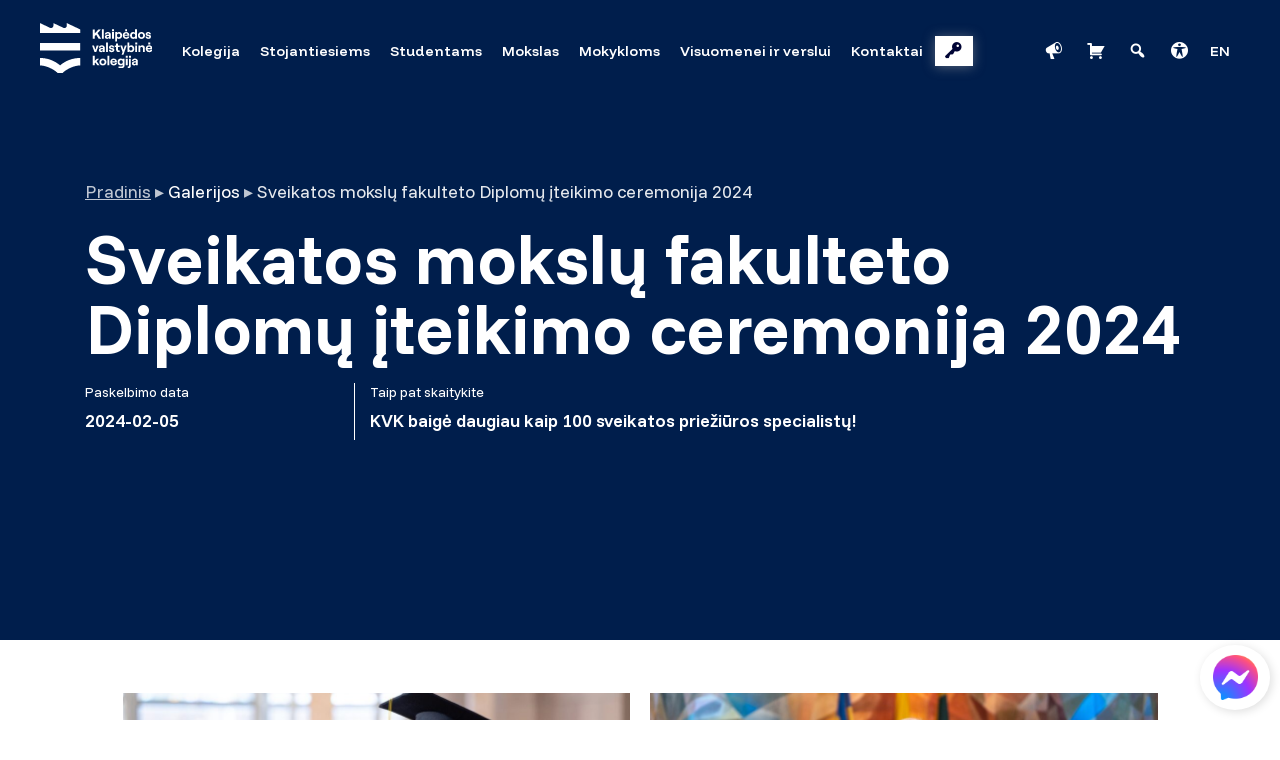

--- FILE ---
content_type: text/html; charset=UTF-8
request_url: https://www.kvk.lt/galerija/sveikatos-mokslu-fakulteto-diplomu-iteikimo-ceremonija-2024/
body_size: 20655
content:

<!doctype html>
<html lang="lt-LT">
<head>
	<meta charset="UTF-8">
	<meta name="viewport" content="width=device-width, initial-scale=1">
  <link rel="icon" type="image/svg+xml" href="https://www.kvk.lt/wp-content/uploads/2025/01/kvk-simbolis-full-color-rgb-900px-w-72ppi.png">
  <link rel="mask-icon" href="https://www.kvk.lt/wp-content/uploads/2025/01/kvk-simbolis-full-color-rgb-900px-w-72ppi.png" color="#08599D">
  <!--[if IE]><meta http-equiv='X-UA-Compatible' content='IE=edge,chrome=1'><![endif]-->
  <link rel="stylesheet" media="print" href="https://www.kvk.lt/wp-content/themes/kvk/css/print.css" />

  <link rel="preconnect" href="https://fonts.gstatic.com">
  <link href="https://fonts.googleapis.com/css2?family=Funnel+Display:wght@300..800&family=Funnel+Sans:ital,wght@0,300..800;1,300..800&display=swap" rel="stylesheet">

  <meta name='robots' content='index, follow, max-image-preview:large, max-snippet:-1, max-video-preview:-1' />
<link rel="alternate" hreflang="lt" href="https://www.kvk.lt/galerija/sveikatos-mokslu-fakulteto-diplomu-iteikimo-ceremonija-2024/" />
<link rel="alternate" hreflang="x-default" href="https://www.kvk.lt/galerija/sveikatos-mokslu-fakulteto-diplomu-iteikimo-ceremonija-2024/" />
<script>window._wca = window._wca || [];</script>

	<!-- This site is optimized with the Yoast SEO plugin v26.7 - https://yoast.com/wordpress/plugins/seo/ -->
	<title>Sveikatos mokslų fakulteto Diplomų įteikimo ceremonija 2024 - Klaipėdos valstybinė kolegija</title>
	<link rel="canonical" href="https://www.kvk.lt/galerija/sveikatos-mokslu-fakulteto-diplomu-iteikimo-ceremonija-2024/" />
	<meta property="og:locale" content="lt_LT" />
	<meta property="og:type" content="article" />
	<meta property="og:title" content="Sveikatos mokslų fakulteto Diplomų įteikimo ceremonija 2024 - Klaipėdos valstybinė kolegija" />
	<meta property="og:url" content="https://www.kvk.lt/galerija/sveikatos-mokslu-fakulteto-diplomu-iteikimo-ceremonija-2024/" />
	<meta property="og:site_name" content="Klaipėdos valstybinė kolegija" />
	<meta property="og:image" content="https://www.kvk.lt/wp-content/uploads/2020/12/home_profession.jpg" />
	<meta property="og:image:width" content="1920" />
	<meta property="og:image:height" content="992" />
	<meta property="og:image:type" content="image/jpeg" />
	<meta name="twitter:card" content="summary_large_image" />
	<script type="application/ld+json" class="yoast-schema-graph">{"@context":"https://schema.org","@graph":[{"@type":"WebPage","@id":"https://www.kvk.lt/galerija/sveikatos-mokslu-fakulteto-diplomu-iteikimo-ceremonija-2024/","url":"https://www.kvk.lt/galerija/sveikatos-mokslu-fakulteto-diplomu-iteikimo-ceremonija-2024/","name":"Sveikatos mokslų fakulteto Diplomų įteikimo ceremonija 2024 - Klaipėdos valstybinė kolegija","isPartOf":{"@id":"https://www.kvk.lt/#website"},"datePublished":"2024-02-05T12:36:36+00:00","breadcrumb":{"@id":"https://www.kvk.lt/galerija/sveikatos-mokslu-fakulteto-diplomu-iteikimo-ceremonija-2024/#breadcrumb"},"inLanguage":"lt-LT","potentialAction":[{"@type":"ReadAction","target":["https://www.kvk.lt/galerija/sveikatos-mokslu-fakulteto-diplomu-iteikimo-ceremonija-2024/"]}]},{"@type":"BreadcrumbList","@id":"https://www.kvk.lt/galerija/sveikatos-mokslu-fakulteto-diplomu-iteikimo-ceremonija-2024/#breadcrumb","itemListElement":[{"@type":"ListItem","position":1,"name":"Home","item":"https://www.kvk.lt/"},{"@type":"ListItem","position":2,"name":"Sveikatos mokslų fakulteto Diplomų įteikimo ceremonija 2024"}]},{"@type":"WebSite","@id":"https://www.kvk.lt/#website","url":"https://www.kvk.lt/","name":"Klaipėdos valstybinė kolegija","description":"","publisher":{"@id":"https://www.kvk.lt/#organization"},"potentialAction":[{"@type":"SearchAction","target":{"@type":"EntryPoint","urlTemplate":"https://www.kvk.lt/?s={search_term_string}"},"query-input":{"@type":"PropertyValueSpecification","valueRequired":true,"valueName":"search_term_string"}}],"inLanguage":"lt-LT"},{"@type":"Organization","@id":"https://www.kvk.lt/#organization","name":"Klaipėdos valstybinė kolegija","url":"https://www.kvk.lt/","logo":{"@type":"ImageObject","inLanguage":"lt-LT","@id":"https://www.kvk.lt/#/schema/logo/image/","url":"https://www.kvk.lt/wp-content/uploads/2020/08/kvk-baltas-be-teksto.svg","contentUrl":"https://www.kvk.lt/wp-content/uploads/2020/08/kvk-baltas-be-teksto.svg","caption":"Klaipėdos valstybinė kolegija"},"image":{"@id":"https://www.kvk.lt/#/schema/logo/image/"}}]}</script>
	<!-- / Yoast SEO plugin. -->


<link rel='dns-prefetch' href='//stats.wp.com' />
<link rel='dns-prefetch' href='//cdn.jsdelivr.net' />
<link rel="alternate" title="oEmbed (JSON)" type="application/json+oembed" href="https://www.kvk.lt/wp-json/oembed/1.0/embed?url=https%3A%2F%2Fwww.kvk.lt%2Fgalerija%2Fsveikatos-mokslu-fakulteto-diplomu-iteikimo-ceremonija-2024%2F" />
<link rel="alternate" title="oEmbed (XML)" type="text/xml+oembed" href="https://www.kvk.lt/wp-json/oembed/1.0/embed?url=https%3A%2F%2Fwww.kvk.lt%2Fgalerija%2Fsveikatos-mokslu-fakulteto-diplomu-iteikimo-ceremonija-2024%2F&#038;format=xml" />
<style id='wp-img-auto-sizes-contain-inline-css' type='text/css'>
img:is([sizes=auto i],[sizes^="auto," i]){contain-intrinsic-size:3000px 1500px}
/*# sourceURL=wp-img-auto-sizes-contain-inline-css */
</style>

<style id='wp-emoji-styles-inline-css' type='text/css'>

	img.wp-smiley, img.emoji {
		display: inline !important;
		border: none !important;
		box-shadow: none !important;
		height: 1em !important;
		width: 1em !important;
		margin: 0 0.07em !important;
		vertical-align: -0.1em !important;
		background: none !important;
		padding: 0 !important;
	}
/*# sourceURL=wp-emoji-styles-inline-css */
</style>
<style id='classic-theme-styles-inline-css' type='text/css'>
/*! This file is auto-generated */
.wp-block-button__link{color:#fff;background-color:#32373c;border-radius:9999px;box-shadow:none;text-decoration:none;padding:calc(.667em + 2px) calc(1.333em + 2px);font-size:1.125em}.wp-block-file__button{background:#32373c;color:#fff;text-decoration:none}
/*# sourceURL=/wp-includes/css/classic-themes.min.css */
</style>
<link rel='stylesheet' id='woo-shipping-dpd-baltic-css' href='https://www.kvk.lt/wp-content/plugins/woo-shipping-dpd-baltic/public/css/dpd-public.css?ver=1.2.89' type='text/css' media='all' />
<link rel='stylesheet' id='select2css-css' href='//cdn.jsdelivr.net/npm/select2@4.1.0-rc.0/dist/css/select2.min.css?ver=1.0' type='text/css' media='all' />
<link rel='stylesheet' id='swedbankv3-css' href='https://www.kvk.lt/wp-content/plugins/woocommerce-gateway-swedbank-v3/css/swedbank_plugin.css?ver=6.9' type='text/css' media='all' />
<link rel='stylesheet' id='woocommerce-layout-css' href='https://www.kvk.lt/wp-content/plugins/woocommerce/assets/css/woocommerce-layout.css?ver=10.4.3' type='text/css' media='all' />
<style id='woocommerce-layout-inline-css' type='text/css'>

	.infinite-scroll .woocommerce-pagination {
		display: none;
	}
/*# sourceURL=woocommerce-layout-inline-css */
</style>
<link rel='stylesheet' id='woocommerce-smallscreen-css' href='https://www.kvk.lt/wp-content/plugins/woocommerce/assets/css/woocommerce-smallscreen.css?ver=10.4.3' type='text/css' media='only screen and (max-width: 768px)' />
<link rel='stylesheet' id='woocommerce-general-css' href='https://www.kvk.lt/wp-content/plugins/woocommerce/assets/css/woocommerce.css?ver=10.4.3' type='text/css' media='all' />
<style id='woocommerce-inline-inline-css' type='text/css'>
.woocommerce form .form-row .required { visibility: visible; }
/*# sourceURL=woocommerce-inline-inline-css */
</style>
<link rel='stylesheet' id='cmplz-general-css' href='https://www.kvk.lt/wp-content/plugins/complianz-gdpr-premium/assets/css/cookieblocker.min.css?ver=1754664291' type='text/css' media='all' />
<link rel='stylesheet' id='kvk-grid-css' href='https://www.kvk.lt/wp-content/themes/kvk/css/grid.min.css?ver=6.9' type='text/css' media='all' />
<link rel='stylesheet' id='kvk-style-css' href='https://www.kvk.lt/wp-content/themes/kvk/style.css?ver=2.0.3.20260113a' type='text/css' media='all' />
<link rel='stylesheet' id='kvk-gallery-css' href='https://www.kvk.lt/wp-content/themes/kvk/css/gallery.css?ver=2.0.3.20260113a' type='text/css' media='all' />
<link rel='stylesheet' id='dashicons-css' href='https://www.kvk.lt/wp-includes/css/dashicons.min.css?ver=6.9' type='text/css' media='all' />
<script type="text/javascript" src="https://www.kvk.lt/wp-content/themes/kvk/js/script.js?ver=2.0.3.20260113a" id="kvk-script-js"></script>
<script data-service="jetpack-statistics" data-category="statistics" type="text/plain" data-cmplz-src="https://stats.wp.com/s-202603.js" id="woocommerce-analytics-js" defer="defer" data-wp-strategy="defer"></script>
<link rel="https://api.w.org/" href="https://www.kvk.lt/wp-json/" /><link rel="EditURI" type="application/rsd+xml" title="RSD" href="https://www.kvk.lt/xmlrpc.php?rsd" />
<meta name="generator" content="WordPress 6.9" />
<meta name="generator" content="WooCommerce 10.4.3" />
<link rel='shortlink' href='https://www.kvk.lt/?p=35929' />
<meta name="generator" content="WPML ver:4.8.6 stt:1,32;" />
	<script>

					        // jQuery(document).on( 'change', '.wc_payment_methods input[name="payment_method"]', function() {
				// 	jQuery('body').trigger('update_checkout');
				// });
					</script>
				<style>img#wpstats{display:none}</style>
					<style>.cmplz-hidden {
					display: none !important;
				}</style>	<noscript><style>.woocommerce-product-gallery{ opacity: 1 !important; }</style></noscript>
	
      <!-- Google Tag Manager 2024-07-18 -->
    <!-- OLD ID 2022-05-31 // GTM-WTD7C4Z -->
    <script>(function(w,d,s,l,i){w[l]=w[l]||[];w[l].push({'gtm.start':
    new Date().getTime(),event:'gtm.js'});var f=d.getElementsByTagName(s)[0],
    j=d.createElement(s),dl=l!='dataLayer'?'&l='+l:'';j.async=true;j.src=
    'https://www.googletagmanager.com/gtm.js?id='+i+dl;f.parentNode.insertBefore(j,f);
    })(window,document,'script','dataLayer','GTM-KSZPCBNJ');</script>


    <!-- Meta Pixel Code 2024-06-10 -->
    <script>
      !function(f,b,e,v,n,t,s)
      {if(f.fbq)return;n=f.fbq=function(){n.callMethod?
      n.callMethod.apply(n,arguments):n.queue.push(arguments)};
      if(!f._fbq)f._fbq=n;n.push=n;n.loaded=!0;n.version='2.0';
      n.queue=[];t=b.createElement(e);t.async=!0;
      t.src=v;s=b.getElementsByTagName(e)[0];
      s.parentNode.insertBefore(t,s)}(window, document,'script',
      'https://connect.facebook.net/en_US/fbevents.js');
      fbq('init', '445175125115638');
      fbq('track', 'PageView');
    </script>
    <noscript><img height="1" width="1" style="display:none"
      src="https://www.facebook.com/tr?id=445175125115638&ev=PageView&noscript=1"
    /></noscript>
  <style id='global-styles-inline-css' type='text/css'>
:root{--wp--preset--aspect-ratio--square: 1;--wp--preset--aspect-ratio--4-3: 4/3;--wp--preset--aspect-ratio--3-4: 3/4;--wp--preset--aspect-ratio--3-2: 3/2;--wp--preset--aspect-ratio--2-3: 2/3;--wp--preset--aspect-ratio--16-9: 16/9;--wp--preset--aspect-ratio--9-16: 9/16;--wp--preset--color--black: #000000;--wp--preset--color--cyan-bluish-gray: #abb8c3;--wp--preset--color--white: #ffffff;--wp--preset--color--pale-pink: #f78da7;--wp--preset--color--vivid-red: #cf2e2e;--wp--preset--color--luminous-vivid-orange: #ff6900;--wp--preset--color--luminous-vivid-amber: #fcb900;--wp--preset--color--light-green-cyan: #7bdcb5;--wp--preset--color--vivid-green-cyan: #00d084;--wp--preset--color--pale-cyan-blue: #8ed1fc;--wp--preset--color--vivid-cyan-blue: #0693e3;--wp--preset--color--vivid-purple: #9b51e0;--wp--preset--gradient--vivid-cyan-blue-to-vivid-purple: linear-gradient(135deg,rgb(6,147,227) 0%,rgb(155,81,224) 100%);--wp--preset--gradient--light-green-cyan-to-vivid-green-cyan: linear-gradient(135deg,rgb(122,220,180) 0%,rgb(0,208,130) 100%);--wp--preset--gradient--luminous-vivid-amber-to-luminous-vivid-orange: linear-gradient(135deg,rgb(252,185,0) 0%,rgb(255,105,0) 100%);--wp--preset--gradient--luminous-vivid-orange-to-vivid-red: linear-gradient(135deg,rgb(255,105,0) 0%,rgb(207,46,46) 100%);--wp--preset--gradient--very-light-gray-to-cyan-bluish-gray: linear-gradient(135deg,rgb(238,238,238) 0%,rgb(169,184,195) 100%);--wp--preset--gradient--cool-to-warm-spectrum: linear-gradient(135deg,rgb(74,234,220) 0%,rgb(151,120,209) 20%,rgb(207,42,186) 40%,rgb(238,44,130) 60%,rgb(251,105,98) 80%,rgb(254,248,76) 100%);--wp--preset--gradient--blush-light-purple: linear-gradient(135deg,rgb(255,206,236) 0%,rgb(152,150,240) 100%);--wp--preset--gradient--blush-bordeaux: linear-gradient(135deg,rgb(254,205,165) 0%,rgb(254,45,45) 50%,rgb(107,0,62) 100%);--wp--preset--gradient--luminous-dusk: linear-gradient(135deg,rgb(255,203,112) 0%,rgb(199,81,192) 50%,rgb(65,88,208) 100%);--wp--preset--gradient--pale-ocean: linear-gradient(135deg,rgb(255,245,203) 0%,rgb(182,227,212) 50%,rgb(51,167,181) 100%);--wp--preset--gradient--electric-grass: linear-gradient(135deg,rgb(202,248,128) 0%,rgb(113,206,126) 100%);--wp--preset--gradient--midnight: linear-gradient(135deg,rgb(2,3,129) 0%,rgb(40,116,252) 100%);--wp--preset--font-size--small: 13px;--wp--preset--font-size--medium: 20px;--wp--preset--font-size--large: 36px;--wp--preset--font-size--x-large: 42px;--wp--preset--spacing--20: 0.44rem;--wp--preset--spacing--30: 0.67rem;--wp--preset--spacing--40: 1rem;--wp--preset--spacing--50: 1.5rem;--wp--preset--spacing--60: 2.25rem;--wp--preset--spacing--70: 3.38rem;--wp--preset--spacing--80: 5.06rem;--wp--preset--shadow--natural: 6px 6px 9px rgba(0, 0, 0, 0.2);--wp--preset--shadow--deep: 12px 12px 50px rgba(0, 0, 0, 0.4);--wp--preset--shadow--sharp: 6px 6px 0px rgba(0, 0, 0, 0.2);--wp--preset--shadow--outlined: 6px 6px 0px -3px rgb(255, 255, 255), 6px 6px rgb(0, 0, 0);--wp--preset--shadow--crisp: 6px 6px 0px rgb(0, 0, 0);}:where(.is-layout-flex){gap: 0.5em;}:where(.is-layout-grid){gap: 0.5em;}body .is-layout-flex{display: flex;}.is-layout-flex{flex-wrap: wrap;align-items: center;}.is-layout-flex > :is(*, div){margin: 0;}body .is-layout-grid{display: grid;}.is-layout-grid > :is(*, div){margin: 0;}:where(.wp-block-columns.is-layout-flex){gap: 2em;}:where(.wp-block-columns.is-layout-grid){gap: 2em;}:where(.wp-block-post-template.is-layout-flex){gap: 1.25em;}:where(.wp-block-post-template.is-layout-grid){gap: 1.25em;}.has-black-color{color: var(--wp--preset--color--black) !important;}.has-cyan-bluish-gray-color{color: var(--wp--preset--color--cyan-bluish-gray) !important;}.has-white-color{color: var(--wp--preset--color--white) !important;}.has-pale-pink-color{color: var(--wp--preset--color--pale-pink) !important;}.has-vivid-red-color{color: var(--wp--preset--color--vivid-red) !important;}.has-luminous-vivid-orange-color{color: var(--wp--preset--color--luminous-vivid-orange) !important;}.has-luminous-vivid-amber-color{color: var(--wp--preset--color--luminous-vivid-amber) !important;}.has-light-green-cyan-color{color: var(--wp--preset--color--light-green-cyan) !important;}.has-vivid-green-cyan-color{color: var(--wp--preset--color--vivid-green-cyan) !important;}.has-pale-cyan-blue-color{color: var(--wp--preset--color--pale-cyan-blue) !important;}.has-vivid-cyan-blue-color{color: var(--wp--preset--color--vivid-cyan-blue) !important;}.has-vivid-purple-color{color: var(--wp--preset--color--vivid-purple) !important;}.has-black-background-color{background-color: var(--wp--preset--color--black) !important;}.has-cyan-bluish-gray-background-color{background-color: var(--wp--preset--color--cyan-bluish-gray) !important;}.has-white-background-color{background-color: var(--wp--preset--color--white) !important;}.has-pale-pink-background-color{background-color: var(--wp--preset--color--pale-pink) !important;}.has-vivid-red-background-color{background-color: var(--wp--preset--color--vivid-red) !important;}.has-luminous-vivid-orange-background-color{background-color: var(--wp--preset--color--luminous-vivid-orange) !important;}.has-luminous-vivid-amber-background-color{background-color: var(--wp--preset--color--luminous-vivid-amber) !important;}.has-light-green-cyan-background-color{background-color: var(--wp--preset--color--light-green-cyan) !important;}.has-vivid-green-cyan-background-color{background-color: var(--wp--preset--color--vivid-green-cyan) !important;}.has-pale-cyan-blue-background-color{background-color: var(--wp--preset--color--pale-cyan-blue) !important;}.has-vivid-cyan-blue-background-color{background-color: var(--wp--preset--color--vivid-cyan-blue) !important;}.has-vivid-purple-background-color{background-color: var(--wp--preset--color--vivid-purple) !important;}.has-black-border-color{border-color: var(--wp--preset--color--black) !important;}.has-cyan-bluish-gray-border-color{border-color: var(--wp--preset--color--cyan-bluish-gray) !important;}.has-white-border-color{border-color: var(--wp--preset--color--white) !important;}.has-pale-pink-border-color{border-color: var(--wp--preset--color--pale-pink) !important;}.has-vivid-red-border-color{border-color: var(--wp--preset--color--vivid-red) !important;}.has-luminous-vivid-orange-border-color{border-color: var(--wp--preset--color--luminous-vivid-orange) !important;}.has-luminous-vivid-amber-border-color{border-color: var(--wp--preset--color--luminous-vivid-amber) !important;}.has-light-green-cyan-border-color{border-color: var(--wp--preset--color--light-green-cyan) !important;}.has-vivid-green-cyan-border-color{border-color: var(--wp--preset--color--vivid-green-cyan) !important;}.has-pale-cyan-blue-border-color{border-color: var(--wp--preset--color--pale-cyan-blue) !important;}.has-vivid-cyan-blue-border-color{border-color: var(--wp--preset--color--vivid-cyan-blue) !important;}.has-vivid-purple-border-color{border-color: var(--wp--preset--color--vivid-purple) !important;}.has-vivid-cyan-blue-to-vivid-purple-gradient-background{background: var(--wp--preset--gradient--vivid-cyan-blue-to-vivid-purple) !important;}.has-light-green-cyan-to-vivid-green-cyan-gradient-background{background: var(--wp--preset--gradient--light-green-cyan-to-vivid-green-cyan) !important;}.has-luminous-vivid-amber-to-luminous-vivid-orange-gradient-background{background: var(--wp--preset--gradient--luminous-vivid-amber-to-luminous-vivid-orange) !important;}.has-luminous-vivid-orange-to-vivid-red-gradient-background{background: var(--wp--preset--gradient--luminous-vivid-orange-to-vivid-red) !important;}.has-very-light-gray-to-cyan-bluish-gray-gradient-background{background: var(--wp--preset--gradient--very-light-gray-to-cyan-bluish-gray) !important;}.has-cool-to-warm-spectrum-gradient-background{background: var(--wp--preset--gradient--cool-to-warm-spectrum) !important;}.has-blush-light-purple-gradient-background{background: var(--wp--preset--gradient--blush-light-purple) !important;}.has-blush-bordeaux-gradient-background{background: var(--wp--preset--gradient--blush-bordeaux) !important;}.has-luminous-dusk-gradient-background{background: var(--wp--preset--gradient--luminous-dusk) !important;}.has-pale-ocean-gradient-background{background: var(--wp--preset--gradient--pale-ocean) !important;}.has-electric-grass-gradient-background{background: var(--wp--preset--gradient--electric-grass) !important;}.has-midnight-gradient-background{background: var(--wp--preset--gradient--midnight) !important;}.has-small-font-size{font-size: var(--wp--preset--font-size--small) !important;}.has-medium-font-size{font-size: var(--wp--preset--font-size--medium) !important;}.has-large-font-size{font-size: var(--wp--preset--font-size--large) !important;}.has-x-large-font-size{font-size: var(--wp--preset--font-size--x-large) !important;}
/*# sourceURL=global-styles-inline-css */
</style>
<link rel='stylesheet' id='wc-blocks-style-css' href='https://www.kvk.lt/wp-content/plugins/woocommerce/assets/client/blocks/wc-blocks.css?ver=wc-10.4.3' type='text/css' media='all' />
</head>

<body data-cmplz=1 class="wp-singular gallery-template-default single single-gallery postid-35929 wp-custom-logo wp-theme-kvk post-35929 gallery type-gallery status-publish hentry theme-kvk woocommerce-no-js">

  <!-- Google Tag Manager (noscript) 2022-05-31 -->
  <noscript><iframe src="https://www.googletagmanager.com/ns.html?id=GTM-KSZPCBNJ"
  height="0" width="0" style="display:none;visibility:hidden"></iframe></noscript>

  <div id="fast-search" class="container-modal hide">
    <div class="close close-modal">╳</div>
    <div class="content">
      <div class="container">
        <div class="row">
          <div class="col-12 col-query">
            <div class="query-fieldset">
              <div class="before-query"><span class="dashicons dashicons-search"></span></div>
              <form action="/" method="get">
                <label for="fast-query" class="sr-only">Paieška</label>
                <input id="fast-query" name="s" type="text" spellcheck="false" placeholder="Paieška"/>
              </form>
            </div>
            <div class="query-subtitle">Norėdami pamatyti daugiau rezultatų ar filtravimo parinkčių, spauskite ENTER</div>
          </div>
        </div>
        <div class="row results-container">
                      <div class="col-3 result">
              <a class="clean clean-search-href" href="#">
                <img class="clean-search-src" alt="KVK" src="/wp-content/themes/kvk/img/placeholder.png" loading="lazy"/>
                <h3 class="clean-search-text">Rezultato antraštė</h3>
                <h5 class="clean-search-text">Rezultato aprašas</h5>
              </a>
            </div>
                      <div class="col-3 result">
              <a class="clean clean-search-href" href="#">
                <img class="clean-search-src" alt="KVK" src="/wp-content/themes/kvk/img/placeholder.png" loading="lazy"/>
                <h3 class="clean-search-text">Rezultato antraštė</h3>
                <h5 class="clean-search-text">Rezultato aprašas</h5>
              </a>
            </div>
                      <div class="col-3 result">
              <a class="clean clean-search-href" href="#">
                <img class="clean-search-src" alt="KVK" src="/wp-content/themes/kvk/img/placeholder.png" loading="lazy"/>
                <h3 class="clean-search-text">Rezultato antraštė</h3>
                <h5 class="clean-search-text">Rezultato aprašas</h5>
              </a>
            </div>
                      <div class="col-3 result">
              <a class="clean clean-search-href" href="#">
                <img class="clean-search-src" alt="KVK" src="/wp-content/themes/kvk/img/placeholder.png" loading="lazy"/>
                <h3 class="clean-search-text">Rezultato antraštė</h3>
                <h5 class="clean-search-text">Rezultato aprašas</h5>
              </a>
            </div>
                      <div class="col-3 result">
              <a class="clean clean-search-href" href="#">
                <img class="clean-search-src" alt="KVK" src="/wp-content/themes/kvk/img/placeholder.png" loading="lazy"/>
                <h3 class="clean-search-text">Rezultato antraštė</h3>
                <h5 class="clean-search-text">Rezultato aprašas</h5>
              </a>
            </div>
                      <div class="col-3 result">
              <a class="clean clean-search-href" href="#">
                <img class="clean-search-src" alt="KVK" src="/wp-content/themes/kvk/img/placeholder.png" loading="lazy"/>
                <h3 class="clean-search-text">Rezultato antraštė</h3>
                <h5 class="clean-search-text">Rezultato aprašas</h5>
              </a>
            </div>
                      <div class="col-3 result">
              <a class="clean clean-search-href" href="#">
                <img class="clean-search-src" alt="KVK" src="/wp-content/themes/kvk/img/placeholder.png" loading="lazy"/>
                <h3 class="clean-search-text">Rezultato antraštė</h3>
                <h5 class="clean-search-text">Rezultato aprašas</h5>
              </a>
            </div>
                      <div class="col-3 result">
              <a class="clean clean-search-href" href="#">
                <img class="clean-search-src" alt="KVK" src="/wp-content/themes/kvk/img/placeholder.png" loading="lazy"/>
                <h3 class="clean-search-text">Rezultato antraštė</h3>
                <h5 class="clean-search-text">Rezultato aprašas</h5>
              </a>
            </div>
                  </div>
      </div>
    </div>
  </div>

	<header>
      <div class="nav-container container">
        <a class="home" href="https://www.kvk.lt">
          <img alt="Klaipėdos valstybinė kolegija" src="https://www.kvk.lt/wp-content/uploads/2025/01/kvk-pagrindinis-white-rgb.svg"/>
          <span class="sr-only">Klaipėdos valstybinė kolegija        </a>
        <nav>
          <input type="checkbox" id="kvk-dropdown-001">
          <label for="kvk-dropdown-001" class="toggle header-menu-trigger dashicons dashicons-plus-alt2"><span class="sr-only">Mobili navigacija</span></label>
          <ul id="menu-pagrindinis-meniu-lt" class="header-menu"><label for="kvk-dropdown-17739" class="toggle">Kolegija</label><li class=" menu-item menu-item-type-post_type menu-item-object-page menu-item-has-children highlight-none"><a target="_self" href="https://www.kvk.lt/kolegija/"><span class="menu-label">Kolegija</span></a><input type="checkbox" id="kvk-dropdown-17739"/>
<ul class="sub-menu">
<li class=" menu-item menu-item-type-post_type menu-item-object-page highlight-none"><a target="_self" href="https://www.kvk.lt/kolegija/kolegijos-struktura/"><span class="menu-label">Struktūra</span></a></li>
<li class=" menu-item menu-item-type-post_type menu-item-object-page highlight-none"><a target="_self" href="https://www.kvk.lt/kolegija/komisijos-ir-tarybos/"><span class="menu-label">Tarybos ir komisijos</span></a></li>
<li class=" menu-item menu-item-type-post_type menu-item-object-page highlight-none"><a target="_self" href="https://www.kvk.lt/kolegija/veiklos-dokumentai/"><span class="menu-label">Veiklos dokumentai</span></a></li>
<li class=" menu-item menu-item-type-post_type menu-item-object-page highlight-none"><a target="_self" href="https://www.kvk.lt/kolegija/kokybes-politika/"><span class="menu-label">Kokybė</span></a></li>
<li class=" menu-item menu-item-type-post_type_archive menu-item-object-project highlight-none"><a target="_self" href="https://www.kvk.lt/projektai/"><span class="menu-label">Projektai</span></a></li>
<li class=" menu-item menu-item-type-post_type menu-item-object-page highlight-none"><a target="_self" href="https://www.kvk.lt/kolegija/garbes-nariai/"><span class="menu-label">Garbės nariai</span></a></li>
<li class=" menu-item menu-item-type-post_type menu-item-object-page highlight-none"><a target="_self" href="https://www.kvk.lt/kolegija/darnaus-vystymosi-tikslai/"><span class="menu-label">Darnaus vystymosi tikslai</span></a></li>
<li class=" menu-item menu-item-type-custom menu-item-object-custom highlight-none"><a target="_self" href="/naujienos/"><span class="menu-label">Naujienos</span></a></li>
<li class=" menu-item menu-item-type-post_type_archive menu-item-object-event highlight-none"><a target="_self" href="https://www.kvk.lt/renginiai/"><span class="menu-label">Renginiai</span></a></li>
<li class=" menu-item menu-item-type-post_type menu-item-object-page highlight-none"><a target="_self" href="https://www.kvk.lt/kolegija/viesieji-pirkimai/"><span class="menu-label">Viešieji pirkimai</span></a></li>
<li class=" menu-item menu-item-type-post_type menu-item-object-page highlight-none"><a target="_self" href="https://www.kvk.lt/kolegija/asmens-duomenu-apsauga/"><span class="menu-label">Asmens duomenų apsauga</span></a></li>
<li class=" menu-item menu-item-type-post_type menu-item-object-page highlight-none"><a target="_self" href="https://www.kvk.lt/kolegija/korupcijos-prevencija/"><span class="menu-label">Korupcijos prevencija</span></a></li>
<li class=" menu-item menu-item-type-post_type menu-item-object-page highlight-none"><a target="_self" href="https://www.kvk.lt/kolegija/atestavimas-ir-konkursai/"><span class="menu-label">Atestavimas ir konkursai</span></a></li>
</ul>
</li>
<label for="kvk-dropdown-17750" class="toggle">Stojantiesiems</label><li class=" menu-item menu-item-type-post_type menu-item-object-page menu-item-has-children highlight-none"><a target="_self" href="https://www.kvk.lt/stojantiesiems/"><span class="menu-label">Stojantiesiems</span></a><input type="checkbox" id="kvk-dropdown-17750"/>
<ul class="sub-menu">
<li class=" menu-item menu-item-type-post_type_archive menu-item-object-program highlight-none"><a target="_self" href="https://www.kvk.lt/programa/"><span class="menu-label">Studijų programos</span></a></li>
<li class=" menu-item menu-item-type-post_type menu-item-object-page highlight-none"><a target="_self" href="https://www.kvk.lt/stojantiesiems/priemimas-i-studijas/"><span class="menu-label">Priėmimas į studijas</span></a></li>
<li class=" menu-item menu-item-type-post_type menu-item-object-page highlight-none"><a target="_self" href="https://www.kvk.lt/stojantiesiems/studiju-kaina/"><span class="menu-label">Metinė studijų kaina</span></a></li>
<li class=" menu-item menu-item-type-post_type menu-item-object-page highlight-none"><a target="_self" href="https://www.kvk.lt/stojantiesiems/priemimo-statistika/"><span class="menu-label">Priėmimo statistika</span></a></li>
<li class=" menu-item menu-item-type-post_type menu-item-object-page highlight-none"><a target="_self" href="https://www.kvk.lt/stojantiesiems/informacija-apie-absolventu-isidarbinima-ir-darbo-karjeros-stebesena/"><span class="menu-label">Absolventų įsidarbinimas ir darbo karjeros stebėsena</span></a></li>
<li class=" menu-item menu-item-type-taxonomy menu-item-object-story-category highlight-none"><a target="_self" href="https://www.kvk.lt/stories/karjera/"><span class="menu-label">Sėkmės istorijos</span></a></li>
</ul>
</li>
<label for="kvk-dropdown-17756" class="toggle">Studentams</label><li class=" menu-item menu-item-type-post_type menu-item-object-page menu-item-has-children highlight-none"><a target="_self" href="https://www.kvk.lt/studentams/"><span class="menu-label">Studentams</span></a><input type="checkbox" id="kvk-dropdown-17756"/>
<ul class="sub-menu">
<li class=" menu-item menu-item-type-post_type menu-item-object-page highlight-none"><a target="_self" href="https://www.kvk.lt/studiju-grafikai/"><span class="menu-label">Studijų grafikai ir tvarkaraščiai</span></a></li>
<li class=" menu-item menu-item-type-post_type menu-item-object-page highlight-none"><a target="_self" href="https://www.kvk.lt/prisijungimai-prie-kvk-sistemu/"><span class="menu-label">IT resursai ir prisijungimai</span></a></li>
<li class=" menu-item menu-item-type-post_type menu-item-object-page highlight-none"><a target="_self" href="https://www.kvk.lt/studentams/biblioteka/"><span class="menu-label">Biblioteka</span></a></li>
<li class=" menu-item menu-item-type-post_type menu-item-object-page highlight-none"><a target="_self" href="https://www.kvk.lt/studentams/studiju-dokumentai/"><span class="menu-label">Studijų dokumentai</span></a></li>
<li class=" menu-item menu-item-type-post_type menu-item-object-page highlight-none"><a target="_self" href="https://www.kvk.lt/studentams/imoku-rekvizitai/"><span class="menu-label">Įmokų rekvizitai</span></a></li>
<li class=" menu-item menu-item-type-post_type menu-item-object-page highlight-none"><a target="_self" href="https://www.kvk.lt/studentams/konsultacijos/"><span class="menu-label">Konsultacijos</span></a></li>
<li class=" menu-item menu-item-type-post_type menu-item-object-page highlight-none"><a target="_self" href="https://www.kvk.lt/studentams/parama/"><span class="menu-label">Parama</span></a></li>
<li class=" menu-item menu-item-type-post_type menu-item-object-page highlight-none"><a target="_self" href="https://www.kvk.lt/studentams/akademiniai-mainai/"><span class="menu-label">Akademiniai mainai</span></a></li>
<li class=" menu-item menu-item-type-post_type menu-item-object-page highlight-none"><a target="_self" href="https://www.kvk.lt/studentams/pirmakursio-gidas/"><span class="menu-label">Pirmakursio gidas | LSP ir ISIC</span></a></li>
<li class=" menu-item menu-item-type-post_type menu-item-object-page highlight-none"><a target="_self" href="https://www.kvk.lt/studentams/studentu-atstovybe/"><span class="menu-label">Studentų atstovybė</span></a></li>
<li class=" menu-item menu-item-type-post_type menu-item-object-page highlight-none"><a target="_self" href="https://www.kvk.lt/studentams/bendrabutis/"><span class="menu-label">Bendrabučiai</span></a></li>
<li class=" menu-item menu-item-type-post_type menu-item-object-page highlight-none"><a target="_self" href="https://www.kvk.lt/studentams/praktikos-ir-darbo-pasiulymai/"><span class="menu-label">Praktikos ir darbo pasiūlymai</span></a></li>
<li class=" menu-item menu-item-type-post_type menu-item-object-page highlight-none"><a target="_self" href="https://www.kvk.lt/studentams/laisvalaikis/"><span class="menu-label">Laisvalaikis</span></a></li>
<li class=" menu-item menu-item-type-post_type menu-item-object-page highlight-none"><a target="_self" href="https://www.kvk.lt/studentams/alumnai/"><span class="menu-label">Alumnai</span></a></li>
</ul>
</li>
<label for="kvk-dropdown-17768" class="toggle">Mokslas</label><li class=" menu-item menu-item-type-post_type menu-item-object-page menu-item-has-children highlight-none"><a target="_self" href="https://www.kvk.lt/mokslas/"><span class="menu-label">Mokslas</span></a><input type="checkbox" id="kvk-dropdown-17768"/>
<ul class="sub-menu">
<li class=" menu-item menu-item-type-post_type menu-item-object-page highlight-none"><a target="_self" href="https://www.kvk.lt/mokslas/taikomasis-mokslas-ir-tyrimai/"><span class="menu-label">Taikomoji mokslo veikla</span></a></li>
<li class=" menu-item menu-item-type-post_type menu-item-object-page highlight-none"><a target="_self" href="https://www.kvk.lt/mokslas/leidiniai/"><span class="menu-label">Leidiniai</span></a></li>
<li class=" menu-item menu-item-type-custom menu-item-object-custom highlight-none"><a target="_self" href="/konferencijos/"><span class="menu-label">Konferencijos</span></a></li>
</ul>
</li>
<li class=" menu-item menu-item-type-post_type menu-item-object-page highlight-none"><a target="_self" href="https://www.kvk.lt/mokykloms/"><span class="menu-label">Mokykloms</span></a></li>
<label for="kvk-dropdown-17773" class="toggle">Visuomenei ir verslui</label><li class=" menu-item menu-item-type-post_type menu-item-object-page menu-item-has-children highlight-none"><a target="_self" href="https://www.kvk.lt/verslui/"><span class="menu-label">Visuomenei ir verslui</span></a><input type="checkbox" id="kvk-dropdown-17773"/>
<ul class="sub-menu">
<li class=" menu-item menu-item-type-post_type menu-item-object-page highlight-none"><a target="_self" href="https://www.kvk.lt/verslui/mokymai-ir-konsultavimas/"><span class="menu-label">Mokymai ir konsultavimas</span></a></li>
<li class=" menu-item menu-item-type-post_type menu-item-object-page highlight-none"><a target="_self" href="https://www.kvk.lt/verslui/partneryste/"><span class="menu-label">Partnerystės</span></a></li>
<li class=" menu-item menu-item-type-post_type menu-item-object-page highlight-none"><a target="_self" href="https://www.kvk.lt/verslui/karjera/"><span class="menu-label">Karjera</span></a></li>
</ul>
</li>
<label for="kvk-dropdown-17776" class="toggle">Kontaktai</label><li class=" menu-item menu-item-type-post_type menu-item-object-page menu-item-has-children highlight-none"><a target="_self" href="https://www.kvk.lt/kontaktai/"><span class="menu-label">Kontaktai</span></a><input type="checkbox" id="kvk-dropdown-17776"/>
<ul class="sub-menu">
<li class=" menu-item menu-item-type-post_type menu-item-object-page highlight-none"><a target="_self" href="https://www.kvk.lt/kontaktai/administracija/"><span class="menu-label">Administracija</span></a></li>
<li class=" menu-item menu-item-type-post_type menu-item-object-page highlight-none"><a target="_self" href="https://www.kvk.lt/kontaktai/"><span class="menu-label">Fakultetai</span></a></li>
<li class=" menu-item menu-item-type-post_type menu-item-object-page highlight-none"><a target="_self" href="https://www.kvk.lt/kontaktai/studentu-atstovybe/"><span class="menu-label">Studentų atstovybė</span></a></li>
<li class=" menu-item menu-item-type-post_type menu-item-object-page highlight-none"><a target="_self" href="https://www.kvk.lt/kontaktai/rekvizitai/"><span class="menu-label">Rekvizitai</span></a></li>
</ul>
</li>
<label for="kvk-dropdown-17782" class="toggle">Prisijungimai</label><li class=" menu-item menu-item-type-custom menu-item-object-custom menu-item-has-children highlight-white"><a target="_self" href="/prisijungimai-prie-kvk-sistemu/"><span class="dashicons dashicons-admin-network"></span><span class="menu-label">Prisijungimai</span></a><input type="checkbox" id="kvk-dropdown-17782"/>
<ul class="sub-menu">
<li class=" menu-item menu-item-type-custom menu-item-object-custom highlight-none"><a target="_self" href="/studentams/moodle/"><span class="menu-label">Moodle</span></a></li>
<li class=" menu-item menu-item-type-custom menu-item-object-custom highlight-none"><a target="_self" href="/studentams/edina/"><span class="menu-label">EDINA</span></a></li>
<li class=" menu-item menu-item-type-custom menu-item-object-custom highlight-none"><a target="_self" href="/studentams/el-pastas/"><span class="menu-label">El. paštas</span></a></li>
</ul>
</li>
<li class="menu-icon menu-desktop-offset menu-item menu-item-type-custom menu-item-object-custom highlight-none"><a target="_self" href="https://www.lt72.lt/"><span class="dashicons dashicons-megaphone"></span><span class="menu-label">Pasirengimas ekstremaliai situacijai</span></a></li>
<li class="hide-footer menu-icon menu-item menu-item-type-post_type menu-item-object-page highlight-none"><a target="_self" href="https://www.kvk.lt/parduotuve/"><span class="dashicons dashicons-cart"></span><span class="menu-label">Parduotuvė</span></a></li>
<li class="kvk-search hide-footer menu-item menu-item-type-custom menu-item-object-custom highlight-none"><a target="_self" href="#paieska"><span class="dashicons dashicons-search"></span><span class="menu-label">Paieška</span></a></li>
<li class="kvk-a11y-link hide-footer menu-item menu-item-type-custom menu-item-object-custom highlight-none"><a target="_self" href="#a11y"><span class="dashicons dashicons-universal-access-alt"></span><span class="menu-label">Prieinamumas</span></a></li>
<li class="menu-item wpml-ls-slot-103 wpml-ls-item wpml-ls-item-en wpml-ls-menu-item wpml-ls-first-item wpml-ls-last-item menu-item-type-wpml_ls_menu_item menu-item-object-wpml_ls_menu_item "><a target="_self" href="https://www.kvk.lt/en/"><span class="menu-label">
EN</span></a></li>
</ul>        </nav>
      </div>

            <section class="page-head">
        <div class="container">
          <div class="row">
            <div class="col-12">
              <div id="crumbs"><a href="https://www.kvk.lt">Pradinis</a> <span class="divider"> &#9656; </span> Galerijos<span class="current"></span><span class="divider"> &#9656; </span><span class="current">Sveikatos mokslų fakulteto Diplomų įteikimo ceremonija 2024</span></div>            </div>
            <div class="col-12">
                            <h1 class="sm">Sveikatos mokslų fakulteto Diplomų įteikimo ceremonija 2024</h1>
              
                          </div>

            <div class="col-12 page-meta-row">
    <div class="row">
        <div class="col-6 col-sm-4 col-md-3">
            Paskelbimo data            <h5>
                2024-02-05<br/>
            </h5>
        </div>

                <div class="col-6 col-sm-4 col-md-9">
            Taip pat skaitykite                            <a class="clean" href="https://www.kvk.lt/kvk-baige-daugiau-kaip-100-sveikatos-prieziuros-specialistu/">
                    <h5>KVK baigė daugiau kaip 100 sveikatos priežiūros specialistų!</h5>
                </a>
                    </div>
            </div>
</div>          </div>
        </div>
      </section>
      	</header>
	<main class="container">		    <div class="gallery flexbin flexbin-margin">
                    <a class="kvk-gallery-picture" href="https://www.kvk.lt/wp-content/uploads/2024/02/KVK_2024-1-1024x683.jpg">
                <img src="https://www.kvk.lt/wp-content/uploads/2024/02/KVK_2024-1-1024x683.jpg" loading="lazy"/>
            </a>
                    <a class="kvk-gallery-picture" href="https://www.kvk.lt/wp-content/uploads/2024/02/KVK_2024-3-1024x683.jpg">
                <img src="https://www.kvk.lt/wp-content/uploads/2024/02/KVK_2024-3-1024x683.jpg" loading="lazy"/>
            </a>
                    <a class="kvk-gallery-picture" href="https://www.kvk.lt/wp-content/uploads/2024/02/KVK_2024-6-1024x683.jpg">
                <img src="https://www.kvk.lt/wp-content/uploads/2024/02/KVK_2024-6-1024x683.jpg" loading="lazy"/>
            </a>
                    <a class="kvk-gallery-picture" href="https://www.kvk.lt/wp-content/uploads/2024/02/KVK_2024-9-1024x683.jpg">
                <img src="https://www.kvk.lt/wp-content/uploads/2024/02/KVK_2024-9-1024x683.jpg" loading="lazy"/>
            </a>
                    <a class="kvk-gallery-picture" href="https://www.kvk.lt/wp-content/uploads/2024/02/KVK_2024-12-1024x683.jpg">
                <img src="https://www.kvk.lt/wp-content/uploads/2024/02/KVK_2024-12-1024x683.jpg" loading="lazy"/>
            </a>
                    <a class="kvk-gallery-picture" href="https://www.kvk.lt/wp-content/uploads/2024/02/KVK_2024-13-683x1024.jpg">
                <img src="https://www.kvk.lt/wp-content/uploads/2024/02/KVK_2024-13-683x1024.jpg" loading="lazy"/>
            </a>
                    <a class="kvk-gallery-picture" href="https://www.kvk.lt/wp-content/uploads/2024/02/KVK_2024-17-1024x683.jpg">
                <img src="https://www.kvk.lt/wp-content/uploads/2024/02/KVK_2024-17-1024x683.jpg" loading="lazy"/>
            </a>
                    <a class="kvk-gallery-picture" href="https://www.kvk.lt/wp-content/uploads/2024/02/KVK_2024-19-1024x683.jpg">
                <img src="https://www.kvk.lt/wp-content/uploads/2024/02/KVK_2024-19-1024x683.jpg" loading="lazy"/>
            </a>
                    <a class="kvk-gallery-picture" href="https://www.kvk.lt/wp-content/uploads/2024/02/KVK_2024-21-1024x683.jpg">
                <img src="https://www.kvk.lt/wp-content/uploads/2024/02/KVK_2024-21-1024x683.jpg" loading="lazy"/>
            </a>
                    <a class="kvk-gallery-picture" href="https://www.kvk.lt/wp-content/uploads/2024/02/KVK_2024-23-683x1024.jpg">
                <img src="https://www.kvk.lt/wp-content/uploads/2024/02/KVK_2024-23-683x1024.jpg" loading="lazy"/>
            </a>
                    <a class="kvk-gallery-picture" href="https://www.kvk.lt/wp-content/uploads/2024/02/KVK_2024-26-1024x683.jpg">
                <img src="https://www.kvk.lt/wp-content/uploads/2024/02/KVK_2024-26-1024x683.jpg" loading="lazy"/>
            </a>
                    <a class="kvk-gallery-picture" href="https://www.kvk.lt/wp-content/uploads/2024/02/KVK_2024-31-683x1024.jpg">
                <img src="https://www.kvk.lt/wp-content/uploads/2024/02/KVK_2024-31-683x1024.jpg" loading="lazy"/>
            </a>
                    <a class="kvk-gallery-picture" href="https://www.kvk.lt/wp-content/uploads/2024/02/KVK_2024-41-1024x683.jpg">
                <img src="https://www.kvk.lt/wp-content/uploads/2024/02/KVK_2024-41-1024x683.jpg" loading="lazy"/>
            </a>
                    <a class="kvk-gallery-picture" href="https://www.kvk.lt/wp-content/uploads/2024/02/KVK_2024-42-1024x683.jpg">
                <img src="https://www.kvk.lt/wp-content/uploads/2024/02/KVK_2024-42-1024x683.jpg" loading="lazy"/>
            </a>
                    <a class="kvk-gallery-picture" href="https://www.kvk.lt/wp-content/uploads/2024/02/KVK_2024-44-1024x683.jpg">
                <img src="https://www.kvk.lt/wp-content/uploads/2024/02/KVK_2024-44-1024x683.jpg" loading="lazy"/>
            </a>
                    <a class="kvk-gallery-picture" href="https://www.kvk.lt/wp-content/uploads/2024/02/KVK_2024-47-1024x683.jpg">
                <img src="https://www.kvk.lt/wp-content/uploads/2024/02/KVK_2024-47-1024x683.jpg" loading="lazy"/>
            </a>
                    <a class="kvk-gallery-picture" href="https://www.kvk.lt/wp-content/uploads/2024/02/KVK_2024-48-1024x683.jpg">
                <img src="https://www.kvk.lt/wp-content/uploads/2024/02/KVK_2024-48-1024x683.jpg" loading="lazy"/>
            </a>
                    <a class="kvk-gallery-picture" href="https://www.kvk.lt/wp-content/uploads/2024/02/KVK_2024-52-1024x683.jpg">
                <img src="https://www.kvk.lt/wp-content/uploads/2024/02/KVK_2024-52-1024x683.jpg" loading="lazy"/>
            </a>
                    <a class="kvk-gallery-picture" href="https://www.kvk.lt/wp-content/uploads/2024/02/KVK_2024-53-1024x683.jpg">
                <img src="https://www.kvk.lt/wp-content/uploads/2024/02/KVK_2024-53-1024x683.jpg" loading="lazy"/>
            </a>
                    <a class="kvk-gallery-picture" href="https://www.kvk.lt/wp-content/uploads/2024/02/KVK_2024-55-1024x683.jpg">
                <img src="https://www.kvk.lt/wp-content/uploads/2024/02/KVK_2024-55-1024x683.jpg" loading="lazy"/>
            </a>
                    <a class="kvk-gallery-picture" href="https://www.kvk.lt/wp-content/uploads/2024/02/KVK_2024-60-1024x683.jpg">
                <img src="https://www.kvk.lt/wp-content/uploads/2024/02/KVK_2024-60-1024x683.jpg" loading="lazy"/>
            </a>
                    <a class="kvk-gallery-picture" href="https://www.kvk.lt/wp-content/uploads/2024/02/KVK_2024-63-1024x683.jpg">
                <img src="https://www.kvk.lt/wp-content/uploads/2024/02/KVK_2024-63-1024x683.jpg" loading="lazy"/>
            </a>
                    <a class="kvk-gallery-picture" href="https://www.kvk.lt/wp-content/uploads/2024/02/KVK_2024-64-1024x683.jpg">
                <img src="https://www.kvk.lt/wp-content/uploads/2024/02/KVK_2024-64-1024x683.jpg" loading="lazy"/>
            </a>
                    <a class="kvk-gallery-picture" href="https://www.kvk.lt/wp-content/uploads/2024/02/KVK_2024-66-1024x683.jpg">
                <img src="https://www.kvk.lt/wp-content/uploads/2024/02/KVK_2024-66-1024x683.jpg" loading="lazy"/>
            </a>
                    <a class="kvk-gallery-picture" href="https://www.kvk.lt/wp-content/uploads/2024/02/KVK_2024-70-1024x683.jpg">
                <img src="https://www.kvk.lt/wp-content/uploads/2024/02/KVK_2024-70-1024x683.jpg" loading="lazy"/>
            </a>
                    <a class="kvk-gallery-picture" href="https://www.kvk.lt/wp-content/uploads/2024/02/KVK_2024-77-1024x683.jpg">
                <img src="https://www.kvk.lt/wp-content/uploads/2024/02/KVK_2024-77-1024x683.jpg" loading="lazy"/>
            </a>
                    <a class="kvk-gallery-picture" href="https://www.kvk.lt/wp-content/uploads/2024/02/KVK_2024-78-1024x683.jpg">
                <img src="https://www.kvk.lt/wp-content/uploads/2024/02/KVK_2024-78-1024x683.jpg" loading="lazy"/>
            </a>
                    <a class="kvk-gallery-picture" href="https://www.kvk.lt/wp-content/uploads/2024/02/KVK_2024-80-683x1024.jpg">
                <img src="https://www.kvk.lt/wp-content/uploads/2024/02/KVK_2024-80-683x1024.jpg" loading="lazy"/>
            </a>
                    <a class="kvk-gallery-picture" href="https://www.kvk.lt/wp-content/uploads/2024/02/KVK_2024-83-683x1024.jpg">
                <img src="https://www.kvk.lt/wp-content/uploads/2024/02/KVK_2024-83-683x1024.jpg" loading="lazy"/>
            </a>
                    <a class="kvk-gallery-picture" href="https://www.kvk.lt/wp-content/uploads/2024/02/KVK_2024-84-1024x683.jpg">
                <img src="https://www.kvk.lt/wp-content/uploads/2024/02/KVK_2024-84-1024x683.jpg" loading="lazy"/>
            </a>
                    <a class="kvk-gallery-picture" href="https://www.kvk.lt/wp-content/uploads/2024/02/KVK_2024-88-1024x683.jpg">
                <img src="https://www.kvk.lt/wp-content/uploads/2024/02/KVK_2024-88-1024x683.jpg" loading="lazy"/>
            </a>
                    <a class="kvk-gallery-picture" href="https://www.kvk.lt/wp-content/uploads/2024/02/KVK_2024-91-1024x683.jpg">
                <img src="https://www.kvk.lt/wp-content/uploads/2024/02/KVK_2024-91-1024x683.jpg" loading="lazy"/>
            </a>
                    <a class="kvk-gallery-picture" href="https://www.kvk.lt/wp-content/uploads/2024/02/KVK_2024-93-1024x683.jpg">
                <img src="https://www.kvk.lt/wp-content/uploads/2024/02/KVK_2024-93-1024x683.jpg" loading="lazy"/>
            </a>
                    <a class="kvk-gallery-picture" href="https://www.kvk.lt/wp-content/uploads/2024/02/KVK_2024-94-1024x683.jpg">
                <img src="https://www.kvk.lt/wp-content/uploads/2024/02/KVK_2024-94-1024x683.jpg" loading="lazy"/>
            </a>
                    <a class="kvk-gallery-picture" href="https://www.kvk.lt/wp-content/uploads/2024/02/KVK_2024-104-1024x683.jpg">
                <img src="https://www.kvk.lt/wp-content/uploads/2024/02/KVK_2024-104-1024x683.jpg" loading="lazy"/>
            </a>
                    <a class="kvk-gallery-picture" href="https://www.kvk.lt/wp-content/uploads/2024/02/KVK_2024-106-1024x683.jpg">
                <img src="https://www.kvk.lt/wp-content/uploads/2024/02/KVK_2024-106-1024x683.jpg" loading="lazy"/>
            </a>
                    <a class="kvk-gallery-picture" href="https://www.kvk.lt/wp-content/uploads/2024/02/KVK_2024-107-1024x683.jpg">
                <img src="https://www.kvk.lt/wp-content/uploads/2024/02/KVK_2024-107-1024x683.jpg" loading="lazy"/>
            </a>
                    <a class="kvk-gallery-picture" href="https://www.kvk.lt/wp-content/uploads/2024/02/KVK_2024-110-1024x683.jpg">
                <img src="https://www.kvk.lt/wp-content/uploads/2024/02/KVK_2024-110-1024x683.jpg" loading="lazy"/>
            </a>
                    <a class="kvk-gallery-picture" href="https://www.kvk.lt/wp-content/uploads/2024/02/KVK_2024-115-683x1024.jpg">
                <img src="https://www.kvk.lt/wp-content/uploads/2024/02/KVK_2024-115-683x1024.jpg" loading="lazy"/>
            </a>
                    <a class="kvk-gallery-picture" href="https://www.kvk.lt/wp-content/uploads/2024/02/KVK_2024-117-1024x683.jpg">
                <img src="https://www.kvk.lt/wp-content/uploads/2024/02/KVK_2024-117-1024x683.jpg" loading="lazy"/>
            </a>
                    <a class="kvk-gallery-picture" href="https://www.kvk.lt/wp-content/uploads/2024/02/KVK_2024-120-1024x683.jpg">
                <img src="https://www.kvk.lt/wp-content/uploads/2024/02/KVK_2024-120-1024x683.jpg" loading="lazy"/>
            </a>
                    <a class="kvk-gallery-picture" href="https://www.kvk.lt/wp-content/uploads/2024/02/KVK_2024-122-1024x683.jpg">
                <img src="https://www.kvk.lt/wp-content/uploads/2024/02/KVK_2024-122-1024x683.jpg" loading="lazy"/>
            </a>
                    <a class="kvk-gallery-picture" href="https://www.kvk.lt/wp-content/uploads/2024/02/KVK_2024-126-1024x683.jpg">
                <img src="https://www.kvk.lt/wp-content/uploads/2024/02/KVK_2024-126-1024x683.jpg" loading="lazy"/>
            </a>
                    <a class="kvk-gallery-picture" href="https://www.kvk.lt/wp-content/uploads/2024/02/KVK_2024-129-1024x683.jpg">
                <img src="https://www.kvk.lt/wp-content/uploads/2024/02/KVK_2024-129-1024x683.jpg" loading="lazy"/>
            </a>
                    <a class="kvk-gallery-picture" href="https://www.kvk.lt/wp-content/uploads/2024/02/KVK_2024-135-1024x683.jpg">
                <img src="https://www.kvk.lt/wp-content/uploads/2024/02/KVK_2024-135-1024x683.jpg" loading="lazy"/>
            </a>
                    <a class="kvk-gallery-picture" href="https://www.kvk.lt/wp-content/uploads/2024/02/KVK_2024-137-683x1024.jpg">
                <img src="https://www.kvk.lt/wp-content/uploads/2024/02/KVK_2024-137-683x1024.jpg" loading="lazy"/>
            </a>
                    <a class="kvk-gallery-picture" href="https://www.kvk.lt/wp-content/uploads/2024/02/KVK_2024-141-1024x683.jpg">
                <img src="https://www.kvk.lt/wp-content/uploads/2024/02/KVK_2024-141-1024x683.jpg" loading="lazy"/>
            </a>
                    <a class="kvk-gallery-picture" href="https://www.kvk.lt/wp-content/uploads/2024/02/KVK_2024-148-1024x683.jpg">
                <img src="https://www.kvk.lt/wp-content/uploads/2024/02/KVK_2024-148-1024x683.jpg" loading="lazy"/>
            </a>
                    <a class="kvk-gallery-picture" href="https://www.kvk.lt/wp-content/uploads/2024/02/KVK_2024-149-683x1024.jpg">
                <img src="https://www.kvk.lt/wp-content/uploads/2024/02/KVK_2024-149-683x1024.jpg" loading="lazy"/>
            </a>
                    <a class="kvk-gallery-picture" href="https://www.kvk.lt/wp-content/uploads/2024/02/KVK_2024-152-1024x683.jpg">
                <img src="https://www.kvk.lt/wp-content/uploads/2024/02/KVK_2024-152-1024x683.jpg" loading="lazy"/>
            </a>
                    <a class="kvk-gallery-picture" href="https://www.kvk.lt/wp-content/uploads/2024/02/KVK_2024-153-1024x683.jpg">
                <img src="https://www.kvk.lt/wp-content/uploads/2024/02/KVK_2024-153-1024x683.jpg" loading="lazy"/>
            </a>
                    <a class="kvk-gallery-picture" href="https://www.kvk.lt/wp-content/uploads/2024/02/KVK_2024-160-683x1024.jpg">
                <img src="https://www.kvk.lt/wp-content/uploads/2024/02/KVK_2024-160-683x1024.jpg" loading="lazy"/>
            </a>
                    <a class="kvk-gallery-picture" href="https://www.kvk.lt/wp-content/uploads/2024/02/KVK_2024-161-1024x683.jpg">
                <img src="https://www.kvk.lt/wp-content/uploads/2024/02/KVK_2024-161-1024x683.jpg" loading="lazy"/>
            </a>
                    <a class="kvk-gallery-picture" href="https://www.kvk.lt/wp-content/uploads/2024/02/KVK_2024-163-1-1024x683.jpg">
                <img src="https://www.kvk.lt/wp-content/uploads/2024/02/KVK_2024-163-1-1024x683.jpg" loading="lazy"/>
            </a>
                    <a class="kvk-gallery-picture" href="https://www.kvk.lt/wp-content/uploads/2024/02/KVK_2024-163-1024x683.jpg">
                <img src="https://www.kvk.lt/wp-content/uploads/2024/02/KVK_2024-163-1024x683.jpg" loading="lazy"/>
            </a>
                    <a class="kvk-gallery-picture" href="https://www.kvk.lt/wp-content/uploads/2024/02/KVK_2024-164-1024x683.jpg">
                <img src="https://www.kvk.lt/wp-content/uploads/2024/02/KVK_2024-164-1024x683.jpg" loading="lazy"/>
            </a>
                    <a class="kvk-gallery-picture" href="https://www.kvk.lt/wp-content/uploads/2024/02/KVK_2024-167-1024x683.jpg">
                <img src="https://www.kvk.lt/wp-content/uploads/2024/02/KVK_2024-167-1024x683.jpg" loading="lazy"/>
            </a>
                    <a class="kvk-gallery-picture" href="https://www.kvk.lt/wp-content/uploads/2024/02/KVK_2024-168-1024x683.jpg">
                <img src="https://www.kvk.lt/wp-content/uploads/2024/02/KVK_2024-168-1024x683.jpg" loading="lazy"/>
            </a>
                    <a class="kvk-gallery-picture" href="https://www.kvk.lt/wp-content/uploads/2024/02/KVK_2024-173-1024x683.jpg">
                <img src="https://www.kvk.lt/wp-content/uploads/2024/02/KVK_2024-173-1024x683.jpg" loading="lazy"/>
            </a>
                    <a class="kvk-gallery-picture" href="https://www.kvk.lt/wp-content/uploads/2024/02/KVK_2024-174-1024x683.jpg">
                <img src="https://www.kvk.lt/wp-content/uploads/2024/02/KVK_2024-174-1024x683.jpg" loading="lazy"/>
            </a>
                    <a class="kvk-gallery-picture" href="https://www.kvk.lt/wp-content/uploads/2024/02/KVK_2024-182-1024x683.jpg">
                <img src="https://www.kvk.lt/wp-content/uploads/2024/02/KVK_2024-182-1024x683.jpg" loading="lazy"/>
            </a>
                    <a class="kvk-gallery-picture" href="https://www.kvk.lt/wp-content/uploads/2024/02/KVK_2024-186-1024x683.jpg">
                <img src="https://www.kvk.lt/wp-content/uploads/2024/02/KVK_2024-186-1024x683.jpg" loading="lazy"/>
            </a>
                    <a class="kvk-gallery-picture" href="https://www.kvk.lt/wp-content/uploads/2024/02/KVK_2024-191-683x1024.jpg">
                <img src="https://www.kvk.lt/wp-content/uploads/2024/02/KVK_2024-191-683x1024.jpg" loading="lazy"/>
            </a>
                    <a class="kvk-gallery-picture" href="https://www.kvk.lt/wp-content/uploads/2024/02/KVK_2024-196-683x1024.jpg">
                <img src="https://www.kvk.lt/wp-content/uploads/2024/02/KVK_2024-196-683x1024.jpg" loading="lazy"/>
            </a>
                    <a class="kvk-gallery-picture" href="https://www.kvk.lt/wp-content/uploads/2024/02/KVK_2024-202-1024x683.jpg">
                <img src="https://www.kvk.lt/wp-content/uploads/2024/02/KVK_2024-202-1024x683.jpg" loading="lazy"/>
            </a>
                    <a class="kvk-gallery-picture" href="https://www.kvk.lt/wp-content/uploads/2024/02/KVK_2024-204-1024x683.jpg">
                <img src="https://www.kvk.lt/wp-content/uploads/2024/02/KVK_2024-204-1024x683.jpg" loading="lazy"/>
            </a>
                    <a class="kvk-gallery-picture" href="https://www.kvk.lt/wp-content/uploads/2024/02/KVK_2024-206-1024x683.jpg">
                <img src="https://www.kvk.lt/wp-content/uploads/2024/02/KVK_2024-206-1024x683.jpg" loading="lazy"/>
            </a>
                    <a class="kvk-gallery-picture" href="https://www.kvk.lt/wp-content/uploads/2024/02/KVK_2024-212-1024x683.jpg">
                <img src="https://www.kvk.lt/wp-content/uploads/2024/02/KVK_2024-212-1024x683.jpg" loading="lazy"/>
            </a>
                    <a class="kvk-gallery-picture" href="https://www.kvk.lt/wp-content/uploads/2024/02/KVK_2024-224-1024x683.jpg">
                <img src="https://www.kvk.lt/wp-content/uploads/2024/02/KVK_2024-224-1024x683.jpg" loading="lazy"/>
            </a>
                    <a class="kvk-gallery-picture" href="https://www.kvk.lt/wp-content/uploads/2024/02/KVK_2024-250-1024x683.jpg">
                <img src="https://www.kvk.lt/wp-content/uploads/2024/02/KVK_2024-250-1024x683.jpg" loading="lazy"/>
            </a>
                    <a class="kvk-gallery-picture" href="https://www.kvk.lt/wp-content/uploads/2024/02/KVK_2024-349-1024x683.jpg">
                <img src="https://www.kvk.lt/wp-content/uploads/2024/02/KVK_2024-349-1024x683.jpg" loading="lazy"/>
            </a>
                    <a class="kvk-gallery-picture" href="https://www.kvk.lt/wp-content/uploads/2024/02/KVK_2024-414-1024x683.jpg">
                <img src="https://www.kvk.lt/wp-content/uploads/2024/02/KVK_2024-414-1024x683.jpg" loading="lazy"/>
            </a>
                    <a class="kvk-gallery-picture" href="https://www.kvk.lt/wp-content/uploads/2024/02/KVK_2024-484-1024x683.jpg">
                <img src="https://www.kvk.lt/wp-content/uploads/2024/02/KVK_2024-484-1024x683.jpg" loading="lazy"/>
            </a>
                    <a class="kvk-gallery-picture" href="https://www.kvk.lt/wp-content/uploads/2024/02/KVK_2024-573-1024x683.jpg">
                <img src="https://www.kvk.lt/wp-content/uploads/2024/02/KVK_2024-573-1024x683.jpg" loading="lazy"/>
            </a>
                    <a class="kvk-gallery-picture" href="https://www.kvk.lt/wp-content/uploads/2024/02/KVK_2024-586-1-1024x683.jpg">
                <img src="https://www.kvk.lt/wp-content/uploads/2024/02/KVK_2024-586-1-1024x683.jpg" loading="lazy"/>
            </a>
                    <a class="kvk-gallery-picture" href="https://www.kvk.lt/wp-content/uploads/2024/02/KVK_2024-630-683x1024.jpg">
                <img src="https://www.kvk.lt/wp-content/uploads/2024/02/KVK_2024-630-683x1024.jpg" loading="lazy"/>
            </a>
            </div>

<script src="/wp-content/themes/kvk/js/lightbox.js"></script>
<script> var lightbox = new SimpleLightbox('.kvk-gallery-picture', { captions: false }); </script>		
			</main>
		
		<div class="m-me-button">
			<a href="https://m.me/KVKolegija"><img alt="Facebook Messenger" src="/wp-content/themes/kvk/img/messenger.png"/></a>
		</div>
		<footer>
			
			<div class="main-footer">
				<div class="container-fluid container-footer">
					<div class="row">
						<div class="col-12 col-md-3">
							<div class="logo-wrapper">
								<img class="logo" alt="Klaipėdos valstybinė kolegija" src="https://www.kvk.lt/wp-content/uploads/2025/01/kvk-pagrindinis-white-rgb.svg" loading="lazy"/>
							</div>

							<div class="nav-sm"><ul id="menu-apatinis-meniu" class="menu"><li class=" menu-item menu-item-type-custom menu-item-object-custom highlight-none"><a target="_blank" href="https://www.facebook.com/KVKolegija/"><span class="dashicons dashicons-facebook"></span><span class="menu-label">Facebook</span></a></li>
<li class=" menu-item menu-item-type-custom menu-item-object-custom highlight-none"><a target="_blank" href="https://www.instagram.com/klaipedos_valstybine_kolegija/"><span class="dashicons dashicons-instagram"></span><span class="menu-label">Instagram</span></a></li>
<li class=" menu-item menu-item-type-custom menu-item-object-custom highlight-none"><a target="_blank" href="https://www.linkedin.com/company/kvkkolegija/"><span class="dashicons dashicons-linkedin"></span><span class="menu-label">LinkedIN</span></a></li>
<li class=" menu-item menu-item-type-custom menu-item-object-custom highlight-none"><a target="_blank" href="https://www.youtube.com/channel/UCTP1uMmTr3ujKkV7N7KLWDQ"><span class="dashicons dashicons-youtube"></span><span class="menu-label">YouTube</span></a></li>
<li class=" menu-item menu-item-type-custom menu-item-object-custom highlight-none"><a target="_self" href="mailto:info@kvk.lt"><span class="dashicons dashicons-email"></span><span class="menu-label">info@kvk.lt</span></a></li>
</ul></div>
							<div class="copyright">
								<div class="brandu"><a href="https://brandu.lt/" target="_blank">Sukurta<img alt="brandù" src="/wp-content/uploads/2020/08/brandu_logo.svg" loading="lazy"/></a></div>
								<small>
									© 2026, Klaipėdos valstybinė kolegija<br class="d-none d-sm-block"/>
									Jaunystės g. 1, LT-91274, Klaipėda, Lietuva
																			<br/><a class="privacy mt-2" href="https://www.kvk.lt/privatumo-politika/">Privatumo politika</a>
																	</small>

							</div>
						</div>

						<div class="col-12 col-md-9">
							<div class="nav-lg"><ul id="menu-pagrindinis-meniu-lt-1" class="menu"><li id="menu-item-17739" class="menu-item menu-item-type-post_type menu-item-object-page menu-item-has-children menu-item-17739"><a href="https://www.kvk.lt/kolegija/">Kolegija</a>
<ul class="sub-menu">
	<li id="menu-item-53335" class="menu-item menu-item-type-post_type menu-item-object-page menu-item-53335"><a href="https://www.kvk.lt/kolegija/kolegijos-struktura/">Struktūra</a></li>
	<li id="menu-item-17741" class="menu-item menu-item-type-post_type menu-item-object-page menu-item-17741"><a href="https://www.kvk.lt/kolegija/komisijos-ir-tarybos/">Tarybos ir komisijos</a></li>
	<li id="menu-item-17742" class="menu-item menu-item-type-post_type menu-item-object-page menu-item-17742"><a href="https://www.kvk.lt/kolegija/veiklos-dokumentai/">Veiklos dokumentai</a></li>
	<li id="menu-item-17743" class="menu-item menu-item-type-post_type menu-item-object-page menu-item-17743"><a href="https://www.kvk.lt/kolegija/kokybes-politika/">Kokybė</a></li>
	<li id="menu-item-17744" class="menu-item menu-item-type-post_type_archive menu-item-object-project menu-item-17744"><a href="https://www.kvk.lt/projektai/">Projektai</a></li>
	<li id="menu-item-29352" class="menu-item menu-item-type-post_type menu-item-object-page menu-item-29352"><a href="https://www.kvk.lt/kolegija/garbes-nariai/">Garbės nariai</a></li>
	<li id="menu-item-17745" class="menu-item menu-item-type-post_type menu-item-object-page menu-item-17745"><a href="https://www.kvk.lt/kolegija/darnaus-vystymosi-tikslai/">Darnaus vystymosi tikslai</a></li>
	<li id="menu-item-17746" class="menu-item menu-item-type-custom menu-item-object-custom menu-item-17746"><a href="/naujienos/">Naujienos</a></li>
	<li id="menu-item-17747" class="menu-item menu-item-type-post_type_archive menu-item-object-event menu-item-17747"><a href="https://www.kvk.lt/renginiai/">Renginiai</a></li>
	<li id="menu-item-17748" class="menu-item menu-item-type-post_type menu-item-object-page menu-item-17748"><a href="https://www.kvk.lt/kolegija/viesieji-pirkimai/">Viešieji pirkimai</a></li>
	<li id="menu-item-21846" class="menu-item menu-item-type-post_type menu-item-object-page menu-item-21846"><a href="https://www.kvk.lt/kolegija/asmens-duomenu-apsauga/">Asmens duomenų apsauga</a></li>
	<li id="menu-item-21902" class="menu-item menu-item-type-post_type menu-item-object-page menu-item-21902"><a href="https://www.kvk.lt/kolegija/korupcijos-prevencija/">Korupcijos prevencija</a></li>
	<li id="menu-item-17749" class="menu-item menu-item-type-post_type menu-item-object-page menu-item-17749"><a href="https://www.kvk.lt/kolegija/atestavimas-ir-konkursai/">Atestavimas ir konkursai</a></li>
</ul>
</li>
<li id="menu-item-17750" class="menu-item menu-item-type-post_type menu-item-object-page menu-item-has-children menu-item-17750"><a href="https://www.kvk.lt/stojantiesiems/">Stojantiesiems</a>
<ul class="sub-menu">
	<li id="menu-item-17751" class="menu-item menu-item-type-post_type_archive menu-item-object-program menu-item-17751"><a href="https://www.kvk.lt/programa/">Studijų programos</a></li>
	<li id="menu-item-17754" class="menu-item menu-item-type-post_type menu-item-object-page menu-item-17754"><a href="https://www.kvk.lt/stojantiesiems/priemimas-i-studijas/">Priėmimas į studijas</a></li>
	<li id="menu-item-17752" class="menu-item menu-item-type-post_type menu-item-object-page menu-item-17752"><a href="https://www.kvk.lt/stojantiesiems/studiju-kaina/">Metinė studijų kaina</a></li>
	<li id="menu-item-35006" class="menu-item menu-item-type-post_type menu-item-object-page menu-item-35006"><a href="https://www.kvk.lt/stojantiesiems/priemimo-statistika/">Priėmimo statistika</a></li>
	<li id="menu-item-17753" class="menu-item menu-item-type-post_type menu-item-object-page menu-item-17753"><a href="https://www.kvk.lt/stojantiesiems/informacija-apie-absolventu-isidarbinima-ir-darbo-karjeros-stebesena/">Absolventų įsidarbinimas ir darbo karjeros stebėsena</a></li>
	<li id="menu-item-44371" class="menu-item menu-item-type-taxonomy menu-item-object-story-category menu-item-44371"><a href="https://www.kvk.lt/stories/karjera/">Sėkmės istorijos</a></li>
</ul>
</li>
<li id="menu-item-17756" class="menu-item menu-item-type-post_type menu-item-object-page menu-item-has-children menu-item-17756"><a href="https://www.kvk.lt/studentams/">Studentams</a>
<ul class="sub-menu">
	<li id="menu-item-46130" class="menu-item menu-item-type-post_type menu-item-object-page menu-item-46130"><a href="https://www.kvk.lt/studiju-grafikai/">Studijų grafikai ir tvarkaraščiai</a></li>
	<li id="menu-item-17760" class="menu-item menu-item-type-post_type menu-item-object-page menu-item-17760"><a href="https://www.kvk.lt/prisijungimai-prie-kvk-sistemu/">IT resursai ir prisijungimai</a></li>
	<li id="menu-item-17761" class="menu-item menu-item-type-post_type menu-item-object-page menu-item-17761"><a href="https://www.kvk.lt/studentams/biblioteka/">Biblioteka</a></li>
	<li id="menu-item-17929" class="menu-item menu-item-type-post_type menu-item-object-page menu-item-17929"><a href="https://www.kvk.lt/studentams/studiju-dokumentai/">Studijų dokumentai</a></li>
	<li id="menu-item-46234" class="menu-item menu-item-type-post_type menu-item-object-page menu-item-46234"><a href="https://www.kvk.lt/studentams/imoku-rekvizitai/">Įmokų rekvizitai</a></li>
	<li id="menu-item-46131" class="menu-item menu-item-type-post_type menu-item-object-page menu-item-46131"><a href="https://www.kvk.lt/studentams/konsultacijos/">Konsultacijos</a></li>
	<li id="menu-item-17762" class="menu-item menu-item-type-post_type menu-item-object-page menu-item-17762"><a href="https://www.kvk.lt/studentams/parama/">Parama</a></li>
	<li id="menu-item-17763" class="menu-item menu-item-type-post_type menu-item-object-page menu-item-17763"><a href="https://www.kvk.lt/studentams/akademiniai-mainai/">Akademiniai mainai</a></li>
	<li id="menu-item-40921" class="menu-item menu-item-type-post_type menu-item-object-page menu-item-40921"><a href="https://www.kvk.lt/studentams/pirmakursio-gidas/">Pirmakursio gidas | LSP ir ISIC</a></li>
	<li id="menu-item-23495" class="menu-item menu-item-type-post_type menu-item-object-page menu-item-23495"><a href="https://www.kvk.lt/studentams/studentu-atstovybe/">Studentų atstovybė</a></li>
	<li id="menu-item-17765" class="menu-item menu-item-type-post_type menu-item-object-page menu-item-17765"><a href="https://www.kvk.lt/studentams/bendrabutis/">Bendrabučiai</a></li>
	<li id="menu-item-46232" class="menu-item menu-item-type-post_type menu-item-object-page menu-item-46232"><a href="https://www.kvk.lt/studentams/praktikos-ir-darbo-pasiulymai/">Praktikos ir darbo pasiūlymai</a></li>
	<li id="menu-item-17766" class="menu-item menu-item-type-post_type menu-item-object-page menu-item-17766"><a href="https://www.kvk.lt/studentams/laisvalaikis/">Laisvalaikis</a></li>
	<li id="menu-item-17767" class="menu-item menu-item-type-post_type menu-item-object-page menu-item-17767"><a href="https://www.kvk.lt/studentams/alumnai/">Alumnai</a></li>
</ul>
</li>
<li id="menu-item-17768" class="menu-item menu-item-type-post_type menu-item-object-page menu-item-has-children menu-item-17768"><a href="https://www.kvk.lt/mokslas/">Mokslas</a>
<ul class="sub-menu">
	<li id="menu-item-17769" class="menu-item menu-item-type-post_type menu-item-object-page menu-item-17769"><a href="https://www.kvk.lt/mokslas/taikomasis-mokslas-ir-tyrimai/">Taikomoji mokslo veikla</a></li>
	<li id="menu-item-17771" class="menu-item menu-item-type-post_type menu-item-object-page menu-item-17771"><a href="https://www.kvk.lt/mokslas/leidiniai/">Leidiniai</a></li>
	<li id="menu-item-17770" class="menu-item menu-item-type-custom menu-item-object-custom menu-item-17770"><a href="/konferencijos/">Konferencijos</a></li>
</ul>
</li>
<li id="menu-item-17772" class="menu-item menu-item-type-post_type menu-item-object-page menu-item-17772"><a href="https://www.kvk.lt/mokykloms/">Mokykloms</a></li>
<li id="menu-item-17773" class="menu-item menu-item-type-post_type menu-item-object-page menu-item-has-children menu-item-17773"><a href="https://www.kvk.lt/verslui/">Visuomenei ir verslui</a>
<ul class="sub-menu">
	<li id="menu-item-17774" class="menu-item menu-item-type-post_type menu-item-object-page menu-item-17774"><a href="https://www.kvk.lt/verslui/mokymai-ir-konsultavimas/">Mokymai ir konsultavimas</a></li>
	<li id="menu-item-17775" class="menu-item menu-item-type-post_type menu-item-object-page menu-item-17775"><a href="https://www.kvk.lt/verslui/partneryste/">Partnerystės</a></li>
	<li id="menu-item-23635" class="menu-item menu-item-type-post_type menu-item-object-page menu-item-23635"><a href="https://www.kvk.lt/verslui/karjera/">Karjera</a></li>
</ul>
</li>
<li id="menu-item-17776" class="menu-item menu-item-type-post_type menu-item-object-page menu-item-has-children menu-item-17776"><a href="https://www.kvk.lt/kontaktai/">Kontaktai</a>
<ul class="sub-menu">
	<li id="menu-item-17777" class="menu-item menu-item-type-post_type menu-item-object-page menu-item-17777"><a href="https://www.kvk.lt/kontaktai/administracija/">Administracija</a></li>
	<li id="menu-item-17778" class="menu-item menu-item-type-post_type menu-item-object-page menu-item-17778"><a href="https://www.kvk.lt/kontaktai/">Fakultetai</a></li>
	<li id="menu-item-17779" class="menu-item menu-item-type-post_type menu-item-object-page menu-item-17779"><a href="https://www.kvk.lt/kontaktai/studentu-atstovybe/">Studentų atstovybė</a></li>
	<li id="menu-item-17780" class="menu-item menu-item-type-post_type menu-item-object-page menu-item-17780"><a href="https://www.kvk.lt/kontaktai/rekvizitai/">Rekvizitai</a></li>
</ul>
</li>
<li id="menu-item-17782" class="menu-item menu-item-type-custom menu-item-object-custom menu-item-has-children menu-item-17782"><a href="/prisijungimai-prie-kvk-sistemu/">Prisijungimai</a>
<ul class="sub-menu">
	<li id="menu-item-17783" class="menu-item menu-item-type-custom menu-item-object-custom menu-item-17783"><a href="/studentams/moodle/">Moodle</a></li>
	<li id="menu-item-17784" class="menu-item menu-item-type-custom menu-item-object-custom menu-item-17784"><a href="/studentams/edina/">EDINA</a></li>
	<li id="menu-item-17785" class="menu-item menu-item-type-custom menu-item-object-custom menu-item-17785"><a href="/studentams/el-pastas/">El. paštas</a></li>
</ul>
</li>
<li id="menu-item-18562" class="menu-icon menu-desktop-offset menu-item menu-item-type-custom menu-item-object-custom menu-item-18562"><a href="https://www.lt72.lt/">Pasirengimas ekstremaliai situacijai</a></li>
<li id="menu-item-17822" class="hide-footer menu-icon menu-item menu-item-type-post_type menu-item-object-page menu-item-17822"><a href="https://www.kvk.lt/parduotuve/">Parduotuvė</a></li>
<li id="menu-item-17781" class="kvk-search hide-footer menu-item menu-item-type-custom menu-item-object-custom menu-item-17781"><a href="#paieska">Paieška</a></li>
<li id="menu-item-17786" class="kvk-a11y-link hide-footer menu-item menu-item-type-custom menu-item-object-custom menu-item-17786"><a href="#a11y">Prieinamumas</a></li>
<li id="menu-item-wpml-ls-103-en" class="menu-item wpml-ls-slot-103 wpml-ls-item wpml-ls-item-en wpml-ls-menu-item wpml-ls-first-item wpml-ls-last-item menu-item-type-wpml_ls_menu_item menu-item-object-wpml_ls_menu_item menu-item-wpml-ls-103-en"><a href="https://www.kvk.lt/en/" title="Switch to EN" aria-label="Switch to EN" role="menuitem"><span class="wpml-ls-native" lang="en">EN</span></a></li>
</ul></div>						</div>
					</div>
				</div>
			</div>
		</footer>
		<script type="speculationrules">
{"prefetch":[{"source":"document","where":{"and":[{"href_matches":"/*"},{"not":{"href_matches":["/wp-*.php","/wp-admin/*","/wp-content/uploads/*","/wp-content/*","/wp-content/plugins/*","/wp-content/themes/kvk/*","/*\\?(.+)"]}},{"not":{"selector_matches":"a[rel~=\"nofollow\"]"}},{"not":{"selector_matches":".no-prefetch, .no-prefetch a"}}]},"eagerness":"conservative"}]}
</script>
<script>
              (function(e){
                  var el = document.createElement('script');
                  el.setAttribute('data-account', 'vzA4ZOKyvr');
                  el.setAttribute('src', 'https://cdn.userway.org/widget.js');
                  document.body.appendChild(el);
                })();
              </script>
<!-- Consent Management powered by Complianz | GDPR/CCPA Cookie Consent https://wordpress.org/plugins/complianz-gdpr -->
<div id="cmplz-cookiebanner-container"><div class="cmplz-cookiebanner cmplz-hidden banner-1 kvk-cookie-banner optin cmplz-bottom-left cmplz-categories-type-save-preferences" aria-modal="true" data-nosnippet="true" role="dialog" aria-live="polite" aria-labelledby="cmplz-header-1-optin" aria-describedby="cmplz-message-1-optin">
	<div class="cmplz-header">
		<div class="cmplz-logo"></div>
		<div class="cmplz-title" id="cmplz-header-1-optin">Slapukai ir privatumo politika</div>
		<div class="cmplz-close" tabindex="0" role="button" aria-label="Uždaryti dialogo langą">
			<svg aria-hidden="true" focusable="false" data-prefix="fas" data-icon="times" class="svg-inline--fa fa-times fa-w-11" role="img" xmlns="http://www.w3.org/2000/svg" viewBox="0 0 352 512"><path fill="currentColor" d="M242.72 256l100.07-100.07c12.28-12.28 12.28-32.19 0-44.48l-22.24-22.24c-12.28-12.28-32.19-12.28-44.48 0L176 189.28 75.93 89.21c-12.28-12.28-32.19-12.28-44.48 0L9.21 111.45c-12.28 12.28-12.28 32.19 0 44.48L109.28 256 9.21 356.07c-12.28 12.28-12.28 32.19 0 44.48l22.24 22.24c12.28 12.28 32.2 12.28 44.48 0L176 322.72l100.07 100.07c12.28 12.28 32.2 12.28 44.48 0l22.24-22.24c12.28-12.28 12.28-32.19 0-44.48L242.72 256z"></path></svg>
		</div>
	</div>

	<div class="cmplz-divider cmplz-divider-header"></div>
	<div class="cmplz-body">
		<div class="cmplz-message" id="cmplz-message-1-optin">Siekdami užtikrinti geriausią Jūsų naršymo patirtį, šioje svetainėje naudojame slapukus. Sutikdami, paspauskite mygtuką „Priimti“.</div>
		<!-- categories start -->
		<div class="cmplz-categories">
			<details class="cmplz-category cmplz-functional" >
				<summary>
						<span class="cmplz-category-header">
							<span class="cmplz-category-title">Funkciniai</span>
							<span class='cmplz-always-active'>
								<span class="cmplz-banner-checkbox">
									<input type="checkbox"
										   id="cmplz-functional-optin"
										   data-category="cmplz_functional"
										   class="cmplz-consent-checkbox cmplz-functional"
										   size="40"
										   value="1"/>
									<label class="cmplz-label" for="cmplz-functional-optin"><span class="screen-reader-text">Funkciniai</span></label>
								</span>
								Visada aktyvus							</span>
							<span class="cmplz-icon cmplz-open">
								<svg xmlns="http://www.w3.org/2000/svg" viewBox="0 0 448 512"  height="18" ><path d="M224 416c-8.188 0-16.38-3.125-22.62-9.375l-192-192c-12.5-12.5-12.5-32.75 0-45.25s32.75-12.5 45.25 0L224 338.8l169.4-169.4c12.5-12.5 32.75-12.5 45.25 0s12.5 32.75 0 45.25l-192 192C240.4 412.9 232.2 416 224 416z"/></svg>
							</span>
						</span>
				</summary>
				<div class="cmplz-description">
					<span class="cmplz-description-functional">Baziniai slapukai, reikalingi informacijai apie svetainės funkcionalumą saugoti.</span>
				</div>
			</details>

			<details class="cmplz-category cmplz-preferences" >
				<summary>
						<span class="cmplz-category-header">
							<span class="cmplz-category-title">Nustatymų</span>
							<span class="cmplz-banner-checkbox">
								<input type="checkbox"
									   id="cmplz-preferences-optin"
									   data-category="cmplz_preferences"
									   class="cmplz-consent-checkbox cmplz-preferences"
									   size="40"
									   value="1"/>
								<label class="cmplz-label" for="cmplz-preferences-optin"><span class="screen-reader-text">Nustatymų</span></label>
							</span>
							<span class="cmplz-icon cmplz-open">
								<svg xmlns="http://www.w3.org/2000/svg" viewBox="0 0 448 512"  height="18" ><path d="M224 416c-8.188 0-16.38-3.125-22.62-9.375l-192-192c-12.5-12.5-12.5-32.75 0-45.25s32.75-12.5 45.25 0L224 338.8l169.4-169.4c12.5-12.5 32.75-12.5 45.25 0s12.5 32.75 0 45.25l-192 192C240.4 412.9 232.2 416 224 416z"/></svg>
							</span>
						</span>
				</summary>
				<div class="cmplz-description">
					<span class="cmplz-description-preferences">Saugomi jūsų svetainės nustatymai, kad kaskart užėję patirtitumėte tą pačią vartotojo patirtį.</span>
				</div>
			</details>

			<details class="cmplz-category cmplz-statistics" >
				<summary>
						<span class="cmplz-category-header">
							<span class="cmplz-category-title">Statistiniai</span>
							<span class="cmplz-banner-checkbox">
								<input type="checkbox"
									   id="cmplz-statistics-optin"
									   data-category="cmplz_statistics"
									   class="cmplz-consent-checkbox cmplz-statistics"
									   size="40"
									   value="1"/>
								<label class="cmplz-label" for="cmplz-statistics-optin"><span class="screen-reader-text">Statistiniai</span></label>
							</span>
							<span class="cmplz-icon cmplz-open">
								<svg xmlns="http://www.w3.org/2000/svg" viewBox="0 0 448 512"  height="18" ><path d="M224 416c-8.188 0-16.38-3.125-22.62-9.375l-192-192c-12.5-12.5-12.5-32.75 0-45.25s32.75-12.5 45.25 0L224 338.8l169.4-169.4c12.5-12.5 32.75-12.5 45.25 0s12.5 32.75 0 45.25l-192 192C240.4 412.9 232.2 416 224 416z"/></svg>
							</span>
						</span>
				</summary>
				<div class="cmplz-description">
					<span class="cmplz-description-statistics">Slapukai lankytojų apskaitos ir srauto analizei.</span>
					<span class="cmplz-description-statistics-anonymous">Techninė saugykla arba prieiga, kuri naudojama tik anoniminiais statistikos tikslais. Be teismo šaukimo, jūsų interneto paslaugų teikėjo savanoriško įsipareigojimo ar papildomų įrašų iš trečiosios šalies, vien šiuo tikslu saugoma ar gauta informacija paprastai negali būti naudojama jūsų tapatybei nustatyti.</span>
				</div>
			</details>
			<details class="cmplz-category cmplz-marketing" >
				<summary>
						<span class="cmplz-category-header">
							<span class="cmplz-category-title">Reklaminiai</span>
							<span class="cmplz-banner-checkbox">
								<input type="checkbox"
									   id="cmplz-marketing-optin"
									   data-category="cmplz_marketing"
									   class="cmplz-consent-checkbox cmplz-marketing"
									   size="40"
									   value="1"/>
								<label class="cmplz-label" for="cmplz-marketing-optin"><span class="screen-reader-text">Reklaminiai</span></label>
							</span>
							<span class="cmplz-icon cmplz-open">
								<svg xmlns="http://www.w3.org/2000/svg" viewBox="0 0 448 512"  height="18" ><path d="M224 416c-8.188 0-16.38-3.125-22.62-9.375l-192-192c-12.5-12.5-12.5-32.75 0-45.25s32.75-12.5 45.25 0L224 338.8l169.4-169.4c12.5-12.5 32.75-12.5 45.25 0s12.5 32.75 0 45.25l-192 192C240.4 412.9 232.2 416 224 416z"/></svg>
							</span>
						</span>
				</summary>
				<div class="cmplz-description">
					<span class="cmplz-description-marketing">Techninė saugykla arba prieiga reikalinga norint sukurti naudotojo profilius reklamai siųsti arba sekti vartotoją svetainėje ar keliose svetainėse panašiais rinkodaros tikslais.</span>
				</div>
			</details>
		</div><!-- categories end -->
			</div>

	<div class="cmplz-links cmplz-information">
		<a class="cmplz-link cmplz-manage-options cookie-statement" href="#" data-relative_url="#cmplz-manage-consent-container">Tvarkyti parinktis</a>
		<a class="cmplz-link cmplz-manage-third-parties cookie-statement" href="#" data-relative_url="#cmplz-cookies-overview">Tvarkyti paslaugas</a>
		<a class="cmplz-link cmplz-manage-vendors tcf cookie-statement" href="#" data-relative_url="#cmplz-tcf-wrapper">Tvarkyti {vendor_count} pardavėjus</a>
		<a class="cmplz-link cmplz-external cmplz-read-more-purposes tcf" target="_blank" rel="noopener noreferrer nofollow" href="https://cookiedatabase.org/tcf/purposes/">Skaitykite daugiau apie šiuos tikslus</a>
			</div>

	<div class="cmplz-divider cmplz-footer"></div>

	<div class="cmplz-buttons">
		<button class="cmplz-btn cmplz-accept">Priimti</button>
		<button class="cmplz-btn cmplz-deny">Atmesti</button>
		<button class="cmplz-btn cmplz-view-preferences">Keisti nustatymus</button>
		<button class="cmplz-btn cmplz-save-preferences">Išsaugoti</button>
		<a class="cmplz-btn cmplz-manage-options tcf cookie-statement" href="#" data-relative_url="#cmplz-manage-consent-container">Keisti nustatymus</a>
			</div>

	<div class="cmplz-links cmplz-documents">
		<a class="cmplz-link cookie-statement" href="#" data-relative_url="">{title}</a>
		<a class="cmplz-link privacy-statement" href="#" data-relative_url="">{title}</a>
		<a class="cmplz-link impressum" href="#" data-relative_url="">{title}</a>
			</div>

</div>
</div>
					<div id="cmplz-manage-consent" data-nosnippet="true"><button class="cmplz-btn cmplz-hidden cmplz-manage-consent manage-consent-1">Valdyti nuostatas</button>

</div>	<script type='text/javascript'>
		(function () {
			var c = document.body.className;
			c = c.replace(/woocommerce-no-js/, 'woocommerce-js');
			document.body.className = c;
		})();
	</script>
	<script type="text/javascript" src="https://www.kvk.lt/wp-includes/js/dist/vendor/wp-polyfill.min.js?ver=3.15.0" id="wp-polyfill-js"></script>
<script type="text/javascript" src="https://www.kvk.lt/wp-content/plugins/jetpack/jetpack_vendor/automattic/woocommerce-analytics/build/woocommerce-analytics-client.js?minify=false&amp;ver=75adc3c1e2933e2c8c6a" id="woocommerce-analytics-client-js" defer="defer" data-wp-strategy="defer"></script>
<script type="text/javascript" id="jetpack-stats-js-before">
/* <![CDATA[ */
_stq = window._stq || [];
_stq.push([ "view", {"v":"ext","blog":"249486108","post":"35929","tz":"2","srv":"www.kvk.lt","j":"1:15.4"} ]);
_stq.push([ "clickTrackerInit", "249486108", "35929" ]);
//# sourceURL=jetpack-stats-js-before
/* ]]> */
</script>
<script data-service="jetpack-statistics" data-category="statistics" type="text/plain" data-cmplz-src="https://stats.wp.com/e-202603.js" id="jetpack-stats-js" defer="defer" data-wp-strategy="defer"></script>
<script type="text/javascript" id="cmplz-cookiebanner-js-extra">
/* <![CDATA[ */
var complianz = {"prefix":"cmplz_","user_banner_id":"1","set_cookies":[],"block_ajax_content":"0","banner_version":"53","version":"7.5.4.1","store_consent":"","do_not_track_enabled":"","consenttype":"optin","region":"eu","geoip":"0","dismiss_timeout":"","disable_cookiebanner":"","soft_cookiewall":"","dismiss_on_scroll":"","cookie_expiry":"365","url":"https://www.kvk.lt/wp-json/complianz/v1/","locale":"lang=lt&locale=lt_LT","set_cookies_on_root":"0","cookie_domain":"","current_policy_id":"20","cookie_path":"/","categories":{"statistics":"statistika","marketing":"rinkodara"},"tcf_active":"","placeholdertext":"Spustel\u0117kite, kad priimtum\u0117te {category} slapukus ir \u012fgalintum\u0117te \u0161\u012f turin\u012f","css_file":"https://www.kvk.lt/wp-content/uploads/complianz/css/banner-{banner_id}-{type}.css?v=53","page_links":{"eu":{"cookie-statement":{"title":"Privatumo politika","url":"https://www.kvk.lt/privatumo-politika/"},"privacy-statement":{"title":"Privatumo politika","url":"https://www.kvk.lt/privatumo-politika/"},"disclaimer":{"title":"Privatumo politika","url":"https://www.kvk.lt/privatumo-politika/"}},"us":{"disclaimer":{"title":"Privatumo politika","url":"https://www.kvk.lt/privatumo-politika/"}},"uk":{"disclaimer":{"title":"Privatumo politika","url":"https://www.kvk.lt/privatumo-politika/"}},"ca":{"disclaimer":{"title":"Privatumo politika","url":"https://www.kvk.lt/privatumo-politika/"}},"au":{"disclaimer":{"title":"Privatumo politika","url":"https://www.kvk.lt/privatumo-politika/"}},"za":{"disclaimer":{"title":"Privatumo politika","url":"https://www.kvk.lt/privatumo-politika/"}},"br":{"disclaimer":{"title":"Privatumo politika","url":"https://www.kvk.lt/privatumo-politika/"}}},"tm_categories":"","forceEnableStats":"","preview":"","clean_cookies":"","aria_label":"Spustel\u0117kite, kad priimtum\u0117te {category} slapukus ir \u012fgalintum\u0117te \u0161\u012f turin\u012f"};
//# sourceURL=cmplz-cookiebanner-js-extra
/* ]]> */
</script>
<script defer type="text/javascript" src="https://www.kvk.lt/wp-content/plugins/complianz-gdpr-premium/cookiebanner/js/complianz.min.js?ver=1754664290" id="cmplz-cookiebanner-js"></script>
<script id="wp-emoji-settings" type="application/json">
{"baseUrl":"https://s.w.org/images/core/emoji/17.0.2/72x72/","ext":".png","svgUrl":"https://s.w.org/images/core/emoji/17.0.2/svg/","svgExt":".svg","source":{"concatemoji":"https://www.kvk.lt/wp-includes/js/wp-emoji-release.min.js?ver=6.9"}}
</script>
<script type="module">
/* <![CDATA[ */
/*! This file is auto-generated */
const a=JSON.parse(document.getElementById("wp-emoji-settings").textContent),o=(window._wpemojiSettings=a,"wpEmojiSettingsSupports"),s=["flag","emoji"];function i(e){try{var t={supportTests:e,timestamp:(new Date).valueOf()};sessionStorage.setItem(o,JSON.stringify(t))}catch(e){}}function c(e,t,n){e.clearRect(0,0,e.canvas.width,e.canvas.height),e.fillText(t,0,0);t=new Uint32Array(e.getImageData(0,0,e.canvas.width,e.canvas.height).data);e.clearRect(0,0,e.canvas.width,e.canvas.height),e.fillText(n,0,0);const a=new Uint32Array(e.getImageData(0,0,e.canvas.width,e.canvas.height).data);return t.every((e,t)=>e===a[t])}function p(e,t){e.clearRect(0,0,e.canvas.width,e.canvas.height),e.fillText(t,0,0);var n=e.getImageData(16,16,1,1);for(let e=0;e<n.data.length;e++)if(0!==n.data[e])return!1;return!0}function u(e,t,n,a){switch(t){case"flag":return n(e,"\ud83c\udff3\ufe0f\u200d\u26a7\ufe0f","\ud83c\udff3\ufe0f\u200b\u26a7\ufe0f")?!1:!n(e,"\ud83c\udde8\ud83c\uddf6","\ud83c\udde8\u200b\ud83c\uddf6")&&!n(e,"\ud83c\udff4\udb40\udc67\udb40\udc62\udb40\udc65\udb40\udc6e\udb40\udc67\udb40\udc7f","\ud83c\udff4\u200b\udb40\udc67\u200b\udb40\udc62\u200b\udb40\udc65\u200b\udb40\udc6e\u200b\udb40\udc67\u200b\udb40\udc7f");case"emoji":return!a(e,"\ud83e\u1fac8")}return!1}function f(e,t,n,a){let r;const o=(r="undefined"!=typeof WorkerGlobalScope&&self instanceof WorkerGlobalScope?new OffscreenCanvas(300,150):document.createElement("canvas")).getContext("2d",{willReadFrequently:!0}),s=(o.textBaseline="top",o.font="600 32px Arial",{});return e.forEach(e=>{s[e]=t(o,e,n,a)}),s}function r(e){var t=document.createElement("script");t.src=e,t.defer=!0,document.head.appendChild(t)}a.supports={everything:!0,everythingExceptFlag:!0},new Promise(t=>{let n=function(){try{var e=JSON.parse(sessionStorage.getItem(o));if("object"==typeof e&&"number"==typeof e.timestamp&&(new Date).valueOf()<e.timestamp+604800&&"object"==typeof e.supportTests)return e.supportTests}catch(e){}return null}();if(!n){if("undefined"!=typeof Worker&&"undefined"!=typeof OffscreenCanvas&&"undefined"!=typeof URL&&URL.createObjectURL&&"undefined"!=typeof Blob)try{var e="postMessage("+f.toString()+"("+[JSON.stringify(s),u.toString(),c.toString(),p.toString()].join(",")+"));",a=new Blob([e],{type:"text/javascript"});const r=new Worker(URL.createObjectURL(a),{name:"wpTestEmojiSupports"});return void(r.onmessage=e=>{i(n=e.data),r.terminate(),t(n)})}catch(e){}i(n=f(s,u,c,p))}t(n)}).then(e=>{for(const n in e)a.supports[n]=e[n],a.supports.everything=a.supports.everything&&a.supports[n],"flag"!==n&&(a.supports.everythingExceptFlag=a.supports.everythingExceptFlag&&a.supports[n]);var t;a.supports.everythingExceptFlag=a.supports.everythingExceptFlag&&!a.supports.flag,a.supports.everything||((t=a.source||{}).concatemoji?r(t.concatemoji):t.wpemoji&&t.twemoji&&(r(t.twemoji),r(t.wpemoji)))});
//# sourceURL=https://www.kvk.lt/wp-includes/js/wp-emoji-loader.min.js
/* ]]> */
</script>
				<script type="text/plain" data-service="google-analytics" data-category="statistics" async data-category="statistics"
						data-cmplz-src="https://www.googletagmanager.com/gtag/js?id=G-M6QXD6NC1J"></script><!-- Statistics script Complianz GDPR/CCPA -->
						<script type="text/plain"							data-category="statistics">window['gtag_enable_tcf_support'] = false;
window.dataLayer = window.dataLayer || [];
function gtag(){dataLayer.push(arguments);}
gtag('js', new Date());
gtag('config', 'G-M6QXD6NC1J', {
	cookie_flags:'secure;samesite=none',
	
});
</script>		<script type="text/javascript">
			(function() {
				window.wcAnalytics = window.wcAnalytics || {};
				const wcAnalytics = window.wcAnalytics;

				// Set the assets URL for webpack to find the split assets.
				wcAnalytics.assets_url = 'https://www.kvk.lt/wp-content/plugins/jetpack/jetpack_vendor/automattic/woocommerce-analytics/src/../build/';

				// Set the REST API tracking endpoint URL.
				wcAnalytics.trackEndpoint = 'https://www.kvk.lt/wp-json/woocommerce-analytics/v1/track';

				// Set common properties for all events.
				wcAnalytics.commonProps = {"blog_id":249486108,"store_id":"4e40cf5c-fffb-4e6c-8ccf-3bb01e827b60","ui":null,"url":"https://www.kvk.lt","woo_version":"10.4.3","wp_version":"6.9","store_admin":0,"device":"desktop","store_currency":"EUR","timezone":"Europe/Vilnius","is_guest":1};

				// Set the event queue.
				wcAnalytics.eventQueue = [];

				// Features.
				wcAnalytics.features = {
					ch: false,
					sessionTracking: false,
					proxy: false,
				};

				wcAnalytics.breadcrumbs = ["Sveikatos moksl\u0173 fakulteto Diplom\u0173 \u012fteikimo ceremonija 2024"];

				// Page context flags.
				wcAnalytics.pages = {
					isAccountPage: false,
					isCart: false,
				};
			})();
		</script>
		
		<!-- EN CONTACTS -->
		
		<!-- Load Facebook SDK for JavaScript -->
		<!-- 
		
		<div id="fb-root"></div>
      	<script>
			setTimeout(() => {				  
				window.fbAsyncInit = function() {
					FB.init({
						xfbml            : true,
						version          : 'v8.0'
					});
				};
	
				(function(d, s, id) {
					var js, fjs = d.getElementsByTagName(s)[0];
					if (d.getElementById(id)) return;
					js = d.createElement(s); js.id = id;
					js.src = 'https://connect.facebook.net/en_US/sdk/xfbml.customerchat.js';
					fjs.parentNode.insertBefore(js, fjs);
				}(document, 'script', 'facebook-jssdk'));
			}, 3000);
		</script> 
		
		-->

		<!-- Your Chat Plugin code -->
		<!-- <div class="fb-customerchat" attribution=setup_tool page_id="105910092763586" theme_color="#08599D"> -->
      </div>
	</body>
</html>

<!-- Page cached by LiteSpeed Cache 7.7 on 2026-01-16 22:19:47 -->

--- FILE ---
content_type: text/css
request_url: https://www.kvk.lt/wp-content/themes/kvk/css/print.css
body_size: 144
content:
*{
    filter: grayscale(100%);
    color: black!important;
}

img:not(p > img){
    max-height: 150px!important;
}

iframe,
.nav-container,
#crumbs,
footer,
.course-bg,
.course-bg-img,
.program-cta-form,
.featured-two-container,
.gallery-block-container,
.printing-link,
.tab-label::after,
.kvk-block-section.block-child-pages,
.kvk-block-section.file-block,
.contact-block-img,
body.archive.tax-faculty .child-department-container h4:before{
    display: none!important;
}

body,
.container,
.gray-zone,
.child-department-container,
.contact-block-container,
.sorting-hat,
.kvk-admissions,
input + .tab-label,
.page-head{
    background: none!important;
}

body{
    font-size: 14px!important;
}

h1{
    font-size: 32px!important;
}

h2{
    font-size: 28px!important;
}

h3{
    font-size: 24px!important;
}

h4{
    font-size: 22px!important;
}

.page-head{
    padding: 10px!important;
    font-size: 24px;
}

.page-meta-row{
    margin: 2px!important;
}

main.container{
    padding-top: 0px!important;
    padding-bottom: 0px!important;
    padding-left: 25px!important;
    padding-right: 25px!important;

    margin-bottom: 0px!important;
}

.container{
    max-width: 100%!important;
}

.child-block-container{
    padding: 0px;
}

.course-block-container{
    min-height: auto!important;
    height: auto!important;
}

.kvk-block-section{
    margin-bottom: 0px!important;
}

.tab-label{
    padding: 3px!important;
}

input ~ .tab-content{
    max-height: 100%;
}

.kvk-block-section .tab{
    margin-bottom: 5px;
}

--- FILE ---
content_type: text/css
request_url: https://www.kvk.lt/wp-content/themes/kvk/style.css?ver=2.0.3.20260113a
body_size: 13231
content:
/*
Theme Name: KVK.lt
Theme URI: https://www.kvk.lt/
Author: brandù
Author URI: https://brandu.lt/
Description: Specialiai Klaipėdos valstybinei kolegijai sukurtas WordPress sistemos dizainas.
Version: 2.0.3.1
Text Domain: kvk
*/

/**
 *          INIT
*/

html, body{
    margin: 0px;
    padding: 0px;
}

body{
    height: 100%;
    font-size: 18px;
}

::-moz-selection { /* Code for Firefox */
    color: white;
    background: var(--kvk-blue);
}

body, input, select, option,
body.woocommerce .single_add_to_cart_button{
    font-family: 'Funnel Sans', sans-serif;
}

#slider-link,
#kvk-btn-lg1,
#kvk-btn-lg2,
.more-btn,

header nav > ul > li > a,
footer .nav-lg > ul > li > a{
    font-family: 'Funnel Display', sans-serif;
}

img{
    max-width: 100%;
    height: auto;
}

iframe{
    max-width: 100%;
}

a{
    color: var(--kvk-main);
}

h2, h3, h4, h5{
    margin-top: 0.25em;
    margin-bottom: 0.5em;
    line-height: 1.15;
}

h2{
    /* font-weight: 600; */
    font-size: 42px;
    transition: all 0.2s ease;
}

#slider-title{
    font-weight: 600;
}

h2.news{
    font-size: 100px;
    text-transform: uppercase;
    font-weight: 600;
}

@media (max-width: 768px){  
    h2.news{
        font-size: 48px;
    }
}

h2.outline{
    font-size: calc(32px + 3vw);
    line-height: 1;
    color: white;
}

h2.outline.dynamic{
    color: var(--kvk-main);
    line-height: 0.85;
}

h2.outline{
    word-spacing: 1000px;
}

html[lang="en-US"] #dominastudijos h2.outline{
    word-spacing: normal;
}

h3{
    font-size: 34px;
}

h4,
body.archive .woocommerce ul.products li.product .woocommerce-loop-product__title{
    font-size: 18px;
}

h4 small{
    font-size: 14px;
}

p:empty{
    display: none;
}

.justify{
    text-align: justify;
}

article > ul:not(:last-child),
article > p:not(:last-child),
.justify p:not(:last-child){
    line-height: 1.45;
    margin-bottom: 25px!important;
}

.justify p:not(:first-child){
    margin-top: 25px!important;
}

.align-middle{
    display: flex;
    flex-direction: column;
    align-self: center;
}

.dashicons{
    font-family: "dashicons";
}

a.clean{
    color: inherit;
    text-decoration: none;
}

.ms-0{
    margin-left: 0px;
    margin-right: 0px;
}

.mt-0{
    margin-top: 0px;
}

.mt-xs{
    margin-top: 10px;
}

.mt-sm{
    margin-top: 30px;
}

.mt-md{
    margin-top: 50px;
}

.mb-xs{
    margin-bottom: 10px;
}

.mb-sm{
    margin-bottom: 30px;
}

.mb-md{
    margin-bottom: 50px;
}

.mb-lg{
    margin-bottom: 10vmax;
}

.ps-0{
    padding-left: 0;
    padding-right: 0;
}

@media (min-width: 769px){
    .ps-md-0{
        padding-left: 0;
        padding-right: 0;
    }
}

@media (max-width: 768px){
    .ps-xs-0{
        padding-left: 0;
        padding-right: 0;
    }
}



.inner-row-m0 .row{
    margin-left: 0;
    margin-right: 0;
}

.left{
    text-align: left;
}

.right{
    text-align: right;
}

.center{
    text-align: center;
}

input:focus,
[type="submit"]:focus{
    outline: none!important;
}

.last-update{
    font-size: 14px;
    color: #a8a8a8;
}

.last-update a{
    color: #a8a8a8;
    font-weight: bold;
}

.grecaptcha-badge { 
    /* Don't use display: none; */
    visibility: hidden;
}

mark{
    background-color: var(--kvk-main);
    color: white;
    padding: 5px 10px;
}

/* Safari FAQ bugfix */
p, ul, ol{
    margin-block-start: 0em!important;
    margin-block-end: 0em!important;
}

@media (max-width: 992px){
    .reverse-col{
        flex-direction: column-reverse;
    }

    .mt-sm-mobile{
        margin-top: 30px;
    }

    #home-slider > a{
        display: none;
    }
}

@media (max-width: 768px){
    body .container {
        max-width: 875px;
    }
}

/**
 *          ADMIN
*/
#wp-admin-bar-wp-logo,
#wp-admin-bar-customize,
#wp-admin-bar-search,
#wp-admin-bar-site-name-default,
#wp-admin-bar-appearance{
    display: none;
}

/**
 *          THEME COLORS
*/
html, body{
    /* Dynamic parts */
    --kvk-main: #001E4C;
    --kvk-main-bg: transparent;
    --kvk-main-bg-admissions: transparent;

    --kvk-main-d1: #000435;
    --kvk-main-d2: #001e4c;

    --kvk-main-l1: #354377;
    --kvk-nav-l2: #626da5;

    --kvk-purple: #7746C8;

    --kvk-accent: #99D6EA;
    --kvk-green-accent: #B7CDC2;

    --kvk-blue: #001E4C;
    
    --kvk-blue-l1: #5a8aff;
    --kvk-blue-d1: #1C629C;
    --kvk-blue-d2: #064981;


    --kvk-gray: #EBEFF8;
    --kvk-gray-d1: #e4e8f1;
}

body.logo-alt{
    --kvk-nav-l1: #08599D;
    --kvk-nav-l2: #297FCA;
}


.page-404 .more-btn,
.repeater-container .more-btn,
.item-info-container .more-btn,
.info-container-administracija .more-btn,
.item-info-container:before{
    padding: 5px 25px;
    background: var(--kvk-blue);
}

/*

    SVEIKATOS
    FAKULTETAS
    
*/

body.faculty-faculty-of-health-sciences,
body.tax-faculty.term-faculty-of-health-sciences,
body.faculty-10,
body.faculty-23,
body.page-theme-health,
body.faculty-sveikatos-mokslu-fakultetas,
body.tax-faculty.term-sveikatos-mokslu-fakultetas{
    --kvk-main: #0B93B7;

    --kvk-main-l1: #97DEFF;
    --kvk-accent: #97DEFF;
    
    --kvk-nav-l2: #11BCE9;
    --kvk-main-d1: #11BCE9;

    --kvk-main-d2: #066C88;
}

body.page-template-template-structure .info-container-sveikatos-mokslu-fakultetas .child-department-container{
    background-color: #97DEFF;
}

.home .faculties-container .row .faculty-of-health-sciences.on,
.home .faculties-container .row .sveikatos-mokslu-fakultetas.on,
.home .faculties-container .row .faculty-of-health-sciences:hover,
.home .faculties-container .row .sveikatos-mokslu-fakultetas:hover{
    background-color: #0B93B7;
}

.info-container-health:before,
.info-container-health .more-btn,
.info-container-sveikatos-mokslu-fakultetas:before,
.info-container-sveikatos-mokslu-fakultetas .more-btn,
.faculty-23 .course-block-container .course-bg,
.faculty-10 .course-block-container .course-bg,
.faculties-container .sveikatos-mokslu-fakultetas .course-bg,
.faculties-container .faculty-of-health-sciences .course-bg{
    background: #97DEFF;
}

/* 

    TECHNOLOGIJŲ
    FAKULTETAS
    
*/

body.faculty-faculty-of-technologies,
body.tax-faculty.term-faculty-of-technologies,
body.faculty-24,
body.faculty-9,
body.page-theme-tech,
body.faculty-technologiju-fakultetas,
body.tax-faculty.term-technologiju-fakultetas{
    --kvk-main: #7746C8;

    --kvk-main-l1: #9575D9;
    --kvk-accent: #9575D9;

    --kvk-nav-l2: #502D89;
    --kvk-main-d1: #502D89;

    --kvk-main-d2: #2B164E;
    
}

.faculties-container .technologiju-fakultetas .course-bg,
.home .faculties-container .row .technologiju-fakultetas.on,
.home .faculties-container .row .technologiju-fakultetas:hover,
.home .faculties-container .row .faculty-of-technologies.on,
.home .faculties-container .row .faculty-of-technologies:hover{
    background: #9575D9;
}

form.exchange [type="submit"],
.info-container-tech:before,
.info-container-tech .more-btn,
.info-container-technologiju-fakultetas:before,
.info-container-technologiju-fakultetas .more-btn,
.faculty-24 .course-block-container .course-bg,
.faculty-9 .course-block-container .course-bg,
.faculties-container .faculty-of-technologies .course-bg{
    background-color: #7746C8;
    
}

body.page-template-template-structure .info-container-technologiju-fakultetas .child-department-container{
    background-color: #9575D9;
    color: white;
}

/*

    VERSLO
    FAKULTETAS
    
*/

body.faculty-faculty-of-business,
body.tax-faculty.term-faculty-of-business,
body.faculty-25,
body.faculty-8,
body.page-theme-business,
body.faculty-verslo-fakultetas,
body.tax-faculty.term-verslo-fakultetas{
    --kvk-main: #0062C8;

    --kvk-main-l1: #C8D5FF;
    --kvk-accent: #C8D5FF;
    
    --kvk-nav-l2: #8BADFF;
    --kvk-main-d1: #8BADFF;

    --kvk-main-d2: #0062C8;
}

.info-container-business:before,
.info-container-business .more-btn,
.info-container-verslo-fakultetas:before,
.info-container-verslo-fakultetas .more-btn,
.faculty-8 .course-block-container .course-bg,
.faculty-25 .course-block-container .course-bg,
.faculties-container .verslo-fakultetas .course-bg,
.faculties-container .faculty-of-business .course-bg{
    background-color: #0062C8;   
}

.home .faculties-container .row .verslo-fakultetas.on,
.home .faculties-container .row .verslo-fakultetas:hover,
.home .faculties-container .row .faculty-of-business.on,
.home .faculties-container .row .faculty-of-business:hover{
    background: #001E4C;
}

body.page-template-template-structure .info-container-verslo-fakultetas .child-department-container{
    background-color: #C8D5FF;
}


/**
 *          Grid Shortcodes CSS
*/

/* Row */
.KVK_row > br {display: none;}

/* Column — Sizes */
.KVK_100 {width: 100%;}
.KVK_75 {width: 75%;}
.KVK_66 {width: calc(100% * 2/3);}
.KVK_50 {width: 50%;}
.KVK_33 {width: calc(100% * 1/3);}
.KVK_25 {width: 25%;}

/* Column — Generals */
.KVK_column div.KVK_inner {padding:0 20px;}

.KVK_column.centre .KVK_inner{
    display: flex;
    flex-direction: column;
    justify-content: center;
    height: 100%;
}

.KVK_column div.KVK_inner > p:not(:last-child){
    margin-block-end: 1.2em!important;
}

.KVK_column:first-of-type .KVK_inner {padding-left:0;}
.KVK_column:last-of-type .KVK_inner {padding-right:0;}

@media only screen and (max-width: 575px) {
    /* Column — Sizes */
    .KVK_100, .KVK_75, .KVK_66, .KVK_50, .KVK_33, .KVK_25 {width:100%;}
    .KVK_column .KVK_inner {padding:0 !important;}
    .KVK_column {margin-bottom: 20px;}
}

@media only screen and (min-width: 576px) {
    .KVK_row {display: flex; overflow:auto; overflow-y: hidden; margin-bottom:25px;}
}

/**
 *          HEADER
*/

.page-meta-row{
    margin: 20px 0;
}

.page-meta-row .tab-label{
    color: black;
}

.page-meta-row input:checked + .tab-label{
    border: 2px solid white;
}

header .page-head{
    background-color: var(--kvk-main);
    /* background-image: var(--kvk-main-bg); */
    background-position: center 20%;
    background-repeat: no-repeat;

    background-attachment: local;

    color: var(--kvk-h1, white);
    padding-bottom: 40px;
}

@media only screen and (max-width: 768px){
    header h1{
        font-size: 42px;
    }

    .single-program main h2{
        font-size: 38px!important;
    }

    h4{
        font-size: 22px;
    }

    header .page-head{
        padding: 120px 20px 50px 20px;
    }

    .single-program header .tab-label{
        padding: 0.5em 1em;
    }
}

@media only screen and (min-width: 769px){
    header h1{
        font-size: 90px;
    }

    body h1.sm{
        font-size: 70px;
    }

    body.single-project header h1{
        font-size: 62px;
    }

    header .page-head{
        padding-top: 180px;
        padding-bottom: 180px;
    }

    header a.home{
        margin-right: 20px;
    }
}


header #crumbs{
    margin-bottom: 10px;
}
  
header #crumbs .divider,
header #crumbs a{
    color: var(--kvk-h1, white);
    opacity: 0.75;
}

header #crumbs .divider + .divider{
    display: none;
}

header #crumbs .current{
    opacity: 0.9;
}

header h1{
    font-weight: 700;
    line-height: 1;
    margin-top: 10px;
    margin-bottom: 0px;
    display: inline-block;
}
    
@media only screen and (min-width: 769px) and (min-height: 769px){
    .page-meta-row{
        margin-top: 50px;
    }
}

@media only screen and (max-width: 768px){
    .page-head > .container > .row > .col-12{
        padding-left: 0px!important;
        padding-right: 0px!important;
    }
    
    .page-meta-row div:not(:last-child){
        margin-bottom: 20px;
    }

    .page-meta-row{
        margin-bottom: 0px;
    }
}

@media only screen and (min-width: 769px){
    .page-meta-row .tab-content{
        max-height: 100%;
    }

    .page-meta-row div:not(:last-child){
        border-right: 1px solid white;
    }
}

.page-meta-row div{
    font-size: 14px;
}

.page-meta-row div h5{
    font-weight: 600;
    margin-top: 10px;
    font-size: 18px;
}

.page-meta-row div h5.link{
    color: white;
    display: inline-block;
    text-decoration: underline;
    margin-right: 20px;
}

@media (min-width: 960px) {
    ul.header-menu{
        width: 100%;
    }

    header a.home img{
        height: 56px;
    }

    header .nav-container nav{
        margin-left: 4em;
        width: -webkit-fill-available;
    }

    header .nav-container .menu-desktop-offset{
        margin-left: auto;
    }
}

@media only screen and (min-width: 1024px) {
    footer .nav-lg .menu > li {
        margin-top: 0px;
    }

    footer .nav-lg .menu{
        gap: 32px;
    }
}

/**
 *          INIT
*/

main.container{
    padding-top: 15px;
    margin-bottom: 20px;
}

@media only screen and (max-height: 768px){
    main.container{
      margin-top: 0px!important;
    }
  }

@media only screen and (min-width: 769px){
    main.container{
        background: white;
        padding: 40px!important;
    }

    main.container:first-of-type{
        margin-top: -120px;
    }
}


/**
 *          NAVIGATION BAR
*/

header .toggle,
header [id^=kvk-dropdown] {
  display: none;
}

header [id^=kvk-dropdown]:checked + ul {
  display: block!important;
}

header .nav-container{
  display: flex;
  position: absolute;
  z-index: 900;

  left: 0;
  right: 0;
  margin: auto;
  margin-top: 20px;
}

header .nav-container nav{
  margin-left: auto;
}

.header-menu,
.header-menu > li > ul,
.header-menu > li > ul > li {
  -webkit-box-sizing: border-box;
  -moz-box-sizing: border-box;
  box-sizing: border-box;
  list-style: none;
  margin: 0;
  padding: 0;
}

.header-menu > li {
  display: inline-block;
  position: relative;
}

.header-menu a{
    transition: color, background 0.15s ease;
}

.header-menu > li > a {
  font-size: 14px;
  display: block;
  line-height: 30px;
  padding: 0px 8px;
  text-decoration: none;
  color: var(--kvk-nav-l1, white);
  font-weight: 600;
  transition: color, background 0.15s ease;
}

.header-menu > li > ul {
    top: 30px;
    font-size: 14px;
}

@media screen and (min-width: 780px) {
    .header-menu > li > a .dashicons{
        font-size: 19px!important;
        height: 22px!important;
        width: 22px!important;
    }
}

@media screen and (max-width: 768px) {
    .header-menu > li > a {
        font-size: 20px;
    }
}

.header-menu .dashicons,
footer .menu-item .dashicons{
    vertical-align: unset;
    margin-right: 5px;
    text-decoration: none;
}

nav{
    display: flex;
    align-items: center;
}

footer .menu-item .dashicons,
.header-menu .dashicons{
    vertical-align: middle;
    margin-right: 0px;
    font-size: 28px;
    width: 28px;
    height: 28px;
}

footer .menu-item .dashicons + .menu-label,
.header-menu .dashicons + .menu-label{
    display: none;
}

.header-menu > li:hover > a {
    color: var(--kvk-main);
    background-color: white;
}

.header-menu > li > ul {
  width: 250px;
  position: absolute;
  left: 0px;
  border-top: none;
  background-color: rgba(255, 255, 255, 0.95);
  backdrop-filter: blur(10px);
  -webkit-backdrop-filter: blur(10px);
  transition: 0.2s background ease;
  display: none;
}

@media only screen and (min-width: 993px){
    .header-menu > li.ul-sm > ul {
        width: 150px;
    }

    header nav > ul{
        display: flex;
        align-items: center;
    }

    .header-menu > li{
        margin: 2px;
    } 
}

.header-menu > li > ul > li > a {
  padding: 10px 20px;
  text-decoration: none;
  color: var(--kvk-main-d1, white);
  display: block;
  position: relative;

}

.header-menu > li > ul > li > a:hover,
.current-menu-item > a,
.current_page_item > a{
    font-weight: 600!important;
    background: var(--kvk-main-d1)!important;

    color: white!important;
}

.highlight-white,
.highlight-bg{
    box-shadow: 0px 1px 12px rgb(167 166 166 / 50%);
}

.highlight-white > a{
    font-weight: 600!important;
    background: white;
}

.highlight-white:not(.current_page_item) > a{
    color: var(--kvk-main-d1)!important;
}

.highlight-bg > a{
    font-weight: 600!important;
    color: white!important;
    background: var(--kvk-main-d1)!important;
}

.header-menu > li:hover > ul {
  display: inline-block;
}

@media (min-width: 993px) {
  header .header-menu-trigger {
    display: none;
  }

  header .nav-container{
    padding: 0px;
  }

  header nav .very-long-name > a{
    width: 180px;
    font-size: 14px;
    line-height: 1.5;
    padding: 5px 14px;
  }
}

@media (min-width: 993px) and (max-width: 1200px) {
    .header-menu > li > a {
        font-size: 14px;
        padding: 0px 5px;
    }
}


@media (max-width: 992px) {
  header .home{
    position: absolute;
  }

  header nav{
    width: 100vw;
    margin-left: -15px!important;
    margin-top: 10px!important;
  }

  .header-menu {
    padding-top: 70px;
  }

  .header-menu li{
    display: none; 
  }

  .header-menu-trigger {
    position: absolute;
    top: 15px;
    right: 20px;
    z-index: 100;
    display: block!important;
    margin-left: auto;
    text-align: center;
    line-height: 0.65;

    color: white;
    text-shadow: 0 0 25px gray;
    
    font-size: 50px!important;
    width: 50px!important;
    height: 50px!important;

    transition: 0.5s transform ease;
  }

  .header-menu .dashicons + .menu-label{
    display: inline-block;
    margin-left: 5px;
  }

  header [id^=kvk-dropdown]:checked + label {
    transform: rotateY(0deg) rotate(45deg);
    margin-right: 0px!important;
  } 

  header [id^=kvk-dropdown]:checked + ul > li,
  #kvk-dropdown-001:checked ~ .header-menu > li {
    display: block;
    width: 100vw!important;
    background: var(--kvk-main);
  }

  header [id^=kvk-dropdown]:checked > ul > li{
    width: 100vw!important;
    display: block;
  }

  .header-menu > li > ul {
    position: initial;
    position: static;
    width: 100%;
    border: 0;
    padding: 0;
  }

  .header-menu > li > ul > li {
    display: block;
  }

  .header-menu > li > ul > li > a{
    color: var(--kvk-nav-l1, var(--kvk-main));
  }

  .header-menu > li > a {
    color: white;
  }
}

/**
 *          CONTENT BLOCKS
*/

/* General */
.file-block-container,
body:not(.single-program) .child-block-container{
    background-color: var(--kvk-accent);
}

.file-block-container,
.child-block-container{
    padding: 20px;

    height: 100%;
    display: flex;
    flex-direction: column;
}

.post-type-archive-exchange .child-block-container{
    height: 230px;
}

.post-type-archive-exchange .child-block-container h4{
    font-size: 18px;
}

.post-type-archive-exchange .child-block-container .logo{
    object-fit: contain;
    object-position: left;
}

.post-type-archive-exchange .child-block-container .logo,
body.single-exchange .logo{
    height: 100px; 
    width: auto; 
}

body.single-exchange .page-meta-row .logo{
    object-fit: contain;
    padding: 3px;
    border-radius: 2px;
    background-color: white;
}

body.single-project .logo-container{
    margin-top: 40px;
}

body.single-project .partner-logo{
    background-color: white;
    width: 250px;
    height: 200px; 
    object-fit: contain;
}

.file-block-container h4,
.child-block-container h4,
.course-block-container h4,
.gallery-info h4{
    font-weight: 600;
    margin-top: auto;
}

h4.file-name small,
h4.contact-block-name small,
.gallery-info h4 small{
    font-weight: normal;
    display: block;
}

.block-child-pages > div,
/* .block-course > div, */
.gallery-block > div,
.file-block > div,
.kvk-block-section > .row > div:not(.contact-acting-title){
    margin-bottom: 25px;
}

@media (min-width: 769px){  
    .kvk-block-section.m-extra{
        margin: 120px 0;
    }
}

.block-course > div{
    margin-bottom: 10px;
}

@media (max-width: 768px){
    .kvk-block-section:not(body.home .two-buttons-container):not(.block-masonry-list){
        margin-bottom: 30px;
    }
}

@media (min-width: 769px){
    .kvk-block-section:not(.two-buttons-container){
        margin-bottom: 50px;
    }

    body.home .two-buttons-container .row > div{
        margin-bottom: 0;
    }
}

.kvk-block-section:empty{
    margin: 0px;
}

/* Library */
.search-block input:not([type="radio"]){
    padding: 15px 20px;
    margin: 0;

    font-size: 20px;
    width: 100%;
    border-radius: 0px;

    transition: all 0.2s ease;
}

.search-block input.input-sm{
    padding: 5px 15px;
    font-size: 16px;
}

.search-block input[type="date"],
.search-block input[type="text"]{
    border-width: 1px;
}

.search-block input[type="text"],
.search-block input[type="text"]:focus,
.search-block input[type="date"],
.search-block input[type="date"]:focus{
    border-color: var(--kvk-main);
    border-style: solid;
}

.search-block input[type="date"]:focus,
.search-block input[type="text"]:focus{
    background-color: var(--kvk-accent);
}

input[type="submit"]{
    -webkit-appearance: none;
    border-radius: 0;
}

.search-block input[type="submit"]{
    height: 100%;
    color: white;
    background-color: var(--kvk-main);
    border: 1px solid var(--kvk-main)!important;
}

.search-block input[type="submit"]:hover{
    cursor: pointer;
    background-color: var(--kvk-main-d2);
}

/* Child pages */
.file-block-container .dashicons,
.child-block-container .dashicons{
    font-size: 35px;
    color: var(--kvk-main);

    width: 40px;
    height: 40px;

    margin-bottom: 10px;
}  

.child-block-container h4{
    margin-bottom: 0px;
}

/* Gallery, course, and faculty block */
.news-events-faculties-container .course-block-container{
    min-height: 250px;
}

.gallery-block-container{
    min-height: 300px;
}

@media (max-width: 768px){
    .gallery-block-container{
        min-height: 200px;
    }
}

.gallery-block-container .gallery-bg,
.gallery-block-container .gallery-bg-img,
.gallery-block-container .gallery-info,
.course-block-container .course-bg,
.course-block-container .course-bg-img,
.course-block-container .course-info{
    width: 100%;
    height: 100%;

    width: calc(100% - 10px);
    position: absolute;
}

.gallery-block-container .gallery-bg,
.gallery-block-container .gallery-bg-img,
.gallery-block-container .gallery-info{
    width: calc(100% - 30px);   
}

.gallery-block-container .gallery-bg,
.course-block-container .course-bg{
    z-index: 2;
    display: block;
    background: linear-gradient(45deg, var(--kvk-main) 0%, var(--kvk-main-d1) 100%);
    backdrop-filter: grayscale(100%);
    -webkit-backdrop-filter: grayscale(100%);
    opacity: 0.75;
}

.gallery-block-container .gallery-bg-img,
.course-block-container .course-bg-img{
    filter: grayscale(100%);
    background-size: 102% auto;
    background-position: center;
    
    transition: 0.1s all ease;
}

.gallery-block-container:hover .gallery-bg-img,
.course-block-container:hover .course-bg-img{
    background-size: 106%;
}

.gallery-block-container .gallery-info,
.course-block-container .course-info{
    z-index: 2;
    padding: 20px;
    display: flex;
    flex-direction: column;
}

.gallery-block-container .gallery-info h4,
.course-block-container .course-info h4{
    margin-top: auto;
    margin-bottom: 0px;
    line-height: 1.15;
    color: white;
}

.gallery-block-container .gallery-info h4.dev,
.course-block-container .course-info h4.dev,
.course-block-container .course-info h4.pakopa-badge{
    margin-top: 5px;
    font-size: 75%;
    max-width: fit-content;
}

.course-block-container .course-info h4.pakopa-badge{
    color: var(--kvk-main);
}

.faculty-9 .course-block-container .course-info h4.pakopa-badge{
    color: #168C68;
}

.faculty-10 .course-block-container .course-info h4.pakopa-badge{
    color: #F35255;
}

.faculty-8 .course-block-container .course-info h4.pakopa-badge{
    color: #15B0C7;
}

.course-block-container .course-info h4.pakopa-badge{
    background-color: white;
    padding: 5px 10px;
    border-radius: 1px;
}

.gallery-block-container .gallery-info h4.dev,
.course-block-container .course-info h4.dev{
    font-size: 70%;
    opacity: 0.5;
}

body.type-program .course-block-container,
body.type-department .course-block-container,
body.archive.tax-faculty .course-block-container,
body.post-type-archive-program .course-block-container{
    height: 225px;
}


/* Tabs */
.tab {
    width: 100%;
    overflow: hidden;
}

.tab input {
    position: absolute;
    opacity: 0;
    z-index: -1;
}

.tab-label {
    display: -webkit-box;
    display: flex;
    -webkit-box-pack: justify;
            justify-content: space-between;
    padding: 1em;
    background: var(--kvk-gray);
    font-weight: bold;
    font-size: 24px;
    cursor: pointer;
}

main .tab-label:not(:last-child){
    margin-bottom: 10px;
}

.tab-label::after {
    font-family: "Dashicons";
    content: "\f347";

    width: 1em;
    height: 1em;
    text-align: center;
    -webkit-transition: all .15s ease-in-out;
    transition: all .15s ease-in-out;
    font-size: 32px;
}

.tab-link .tab-label::after {
    content: "\f344";
}

.tab-content {
    max-height: 0;
    -webkit-transition: all .15s ease-in-out;
    transition: all .15s ease-in-out;
}

.tab-content:not(.ms-0){
    padding: 0 1em;
}

/* .tab-content > *{
    max-height: 0px;    
} */

.tab-close {
    display: -webkit-box;
    display: flex;
    -webkit-box-pack: end;
            justify-content: flex-end;
    padding: 1em;
    font-size: 0.75em;
    background: var(--kvk-main-d1);
    cursor: pointer;
}

input:checked + .tab-label {
    background: var(--kvk-main);
    color: white;
}

input:checked + .tab-label::after {
    color: white!important;
    -webkit-transform: rotate(180deg);
            transform: rotate(180deg);
}

input:checked ~ .tab-content {
    max-height: 100%;
    padding: 1em 0;
}

input:checked ~ .tab-content:not(.ms-0) {
    padding: 1em;
}

input:checked ~ .tab-content > *{
    max-height: 100%;    
}

input:checked ~ .tab-content p{
    padding-top: 10px;
    padding-bottom: 10px;
}

/* Files */
.file-icon{
    width: 50px;
    height: 50px;
}

.type-department .file-icon .dashicons{
    color: white;
}

h4.file-name{
    margin-bottom: 0px;
    overflow-wrap: break-word;
}

/* Contacts */
.contact-block-container{
    background: var(--kvk-gray);
    padding: 20px;
    height: 100%;
}

.contact-block-container > .contact-block-holder:first-child{
    min-width: 120px;
    margin-right: 24px;
}

.contact-block-container.story > .contact-block-holder:first-child{
    min-width: 110px;
}

.contact-block-container.head{
    color: white;
    background: var(--kvk-main);
}

.contact-block-container.head a,
.contact-block-container.head .contact-credentials-container .dashicons{
    color: var(--kvk-gray);
}

#contacts h3.small{
    font-size: 20px;
    max-width: 600px;
    margin-bottom: 20px;
}

.contact-block-container.auto{
    height: auto;
}

@media (min-width: 992px){
.contact-block-container,
.contact-block-holder{
    display: flex;
    justify-items: center;
}

.contact-block-holder{
    flex-direction: column;
}
}

@media (max-width: 768px){
    .contact-block-container{
        flex-direction: column;
    }

    .contact-block-img{
        margin-bottom: 20px;
    }

    .story .contact-block-holder.align-middle{
        align-self: flex-start;
    }
}

.contact-block-img{
    width: 130px;
    height: 170px;
    border-radius: 6px;
    object-fit: cover;
    object-position: top center;
}

.contact-block-container.story .contact-block-img{
    width: 110px;
    height: 110px;
}

h4.contact-block-name{
    margin-top: 0px;
    margin-bottom: 20px;
}

.contact-block-name small:empty{
    display: none;
}

.contact-block-name small,
.contact-block-phone,
.contact-block-mail{
    display: block;
}

a.contact-block-mail,
a.contact-block-phone{
    transition: text-decoration 0.2 ease;
}

a.contact-block-mail:hover,
a.contact-block-phone:hover{
    text-decoration: underline;
}

.contact-credentials-container{
    display: flex;
}

.contact-credentials-container{
    margin-bottom: 10px;
}

.contact-credentials-container:last-child{
    margin-bottom: 0px;
}

.contact-credentials-container .dashicons{
    margin-right: 10px;
    color: rgb(146, 146, 146);
}

.contact-block-container.story{
    margin-bottom: 20px;
}

.contact-block-container.story h4{
    font-size: 18px;
    margin-bottom: 0px;
}

.contact-block-container.story small{
    font-size: 26px;
    margin-top: 5px;
    line-height: 1.15;
}

.contact-block-container.story{
    padding-right: 40px;
}

.contact-block-container.story:after{
    font-family: "Dashicons";
    content: "\f345";
    color: var(--kvk-main);
    display: inline-block;
    position: absolute;
    font-size: 36px;
    right: 40px;
    transform: translateY(40px);

    transition: all 0.2s ease;
}

@media only screen and (max-width: 768px){
    .single-program .contact-block-container.story:after{
        display: none!important;
    }
}

.contact-block-container.story:hover:after{
    right: 30px; 
}

#kvk-map-en{
    margin-top: 2vw;
    color: white;
    width: 100%;
    min-height: 600px;
}

/**
 *          FACULTY PAGE
*/
body.archive.tax-faculty .child-department-container{
    background-color: var(--kvk-gray);
    display: flex;
    flex-direction: column!important;
    align-self: center!important;
}


@media only screen and (min-width: 769px){
    body.archive.tax-faculty .child-department-container{
        height: 130px;
    }
}

body.archive.tax-faculty .child-department-container h4{
    margin-top: auto;
    margin-bottom: auto;
    padding-right: 35px;
}

body.archive.tax-faculty .child-department-container h4:before{
    position: absolute;
    top: 0;
    bottom: 0;

    display: flex;
    justify-content: center;
    flex-direction: column;

    font-family: "Dashicons";
    content: "\f345";

    color: var(--kvk-main);
    font-size: 40px;
    
    right: 35px;

    transition: all 0.2s ease;
}

body.archive.tax-faculty .child-department-container:hover h4:before{
    right: 30px;    
}

/**
 *          DEPARTMENT PAGE
*/

.map-link{
    display: block;
    margin-top: 10px;
}

body.single-department .department-content:empty{
    display: none;
}

/**
 *          PROGRAM
*/

.program-col-img{
    height: 100%;
    width: 100%;

    max-height: 700px;

    object-fit: cover;
}

.program-col-img.sm{
    max-height: 600px;    
}

body.program .tab-label::after{
    color: var(--kvk-main);
}

.exchange-list p{
    margin-top: 0px;
    margin-bottom: 10px;
}

body.single-program .post-loop-row{
    margin-bottom: 30px;
}

@media only screen and (min-width: 769px){
    body.single-program .post-loop-row h2,
    body.single-program .container-modal h2{
        font-size: 53px;
        line-height: 0.95;
    }
    
    body.single-program .post-loop-row.reverse .col-img{
        padding-top: 50px;
    }

    body.single-program .post-loop-row.reverse .col-img img{
        box-shadow: 7px 14px 40px rgba(0, 0, 0, 0.1);
    }
}

body.single-program .block-child-pages.branch-goals .dashicons{
    width: 50px;
    height: 50px;
    font-size: 45px;
}

html[lang="lt-LT"] body.single-program .block-child-pages.branch-goals h4{
    word-spacing: 9000px;
}

body.single-program .block-child-pages.branch-goals div div{
    background: var(--kvk-gray);
}

body.single-program .post-loop-row img{
    filter: none!important;
}

body.single-program .post-loop-row:hover{
    cursor: initial;
}

body.single-program .post-loop-row.reverse .col-img{
    right: 0;
    left: auto!important;
}

body.single-program .post-loop-row.reverse{
    flex-direction: initial!important;
}

body.single-program .post-loop-row .col-content{
    z-index: 10;
}

body.single-program .contact-block-container.story small.category{
    font-size: 12px;
    letter-spacing: 1px;
    text-transform: uppercase;
    margin-bottom: 5px;
    margin-top: 0px
}

body.single-program .contact-block-container.story h4{
    font-weight: normal
}

body.single-program .contact-block-container.story h4 + small{
    margin-top: 10px;
    line-height: 1;
    font-weight: 600;
}

body.single-program .single-program main .kvk-block-section:last-of-type{
    margin-bottom: 0px;
}

body.single-program .exchange-row{
    padding: 10px 15px;
}

body.single-program .exchange-row .university{
    font-size: 120%;
}

body.single-program .exchange-row .country{
    font-size: 80%;
    opacity: 0.75;
}

body.single-program .exchange-row:not(:last-child){
    border-bottom: 1px solid #ededed;
}

body.single-program .program-career div{
    position: relative;
    z-index: 5;
}

body.single-program div > .program-label:not(:first-of-type){
    display: inline-block;
    margin-top: 20px;
}

body.single-program div.tab-content a + a > h5{
    margin-top: 0;
}

body.single-program #kvnrm p,
body.single-program #kvlng p{
    color: black;
}

@media only screen and (min-width: 769px){
    /* body.single-program .program-career:before, */
    body.single-program .program-exchange:before{
        content: '';
        display: block;
        position: absolute;

        z-index: 0;
        top: -20px;

        width: 250px;
        height: 250px;

        opacity: 0.5;

        background-size: contain;
        background-repeat: no-repeat;
    }
}

/**
 *          ADMISSION CTA FORM
 *          MORE PROGRAMS
*/

.kvk-admissions,
.cta-form-lg,
.more-faculty-programs{
    padding-top: 20px;
    padding-bottom: 20px;
}

.more-faculty-programs,
.cta-form-lg{
    background-color: var(--kvk-blue-l1);
}

.more-faculty-programs h2{
    word-spacing: normal;
}

.cta-form-lg label{
    color: white;
}

.cta-form-lg input[type="text"],
.cta-form-lg input[type="email"],
.cta-form-lg select,
.cta-form-lg textarea{
    width: 100%;
    padding: 7px 5px;
    background-color: transparent;
    border: none;
    border-radius: 0px;
    border-bottom: 2px solid white;
    font-weight: bold;
}

.cta-form-lg input[type="text"],
.cta-form-lg input[type="email"]{
    font-size: 1em;
    color: white;
}

.cta-form-lg select{
    font-size: 1em;
}

.cta-form-lg select option {
    color: black;
}

.cta-form-lg select:not(:checked) {
    color: white;
}

.cta-form-lg textarea{
    font-weight: normal;
    font-family: inherit;
    color: white;
}

.cta-form-lg [type="submit"] img{
    max-width: initial;
}

.cta-form-lg [type="submit"]{
    padding: 30px;
    border: none;
    background: transparent;
}

.cta-form-lg .input-holder{
    margin-bottom: 50px;
}

.cta-form-lg a{
    color: white;
}

#all-good-toast{
    color: white;
    background-color: #168C68;
}

#all-good-toast,
#all-good-toast *{
    max-height: 0px;
    overflow: hidden;

    transition: 0.2s all ease;
}

#all-good-toast h4{
    font-size: 200%;
    margin-bottom: 0px;
}

#all-good-toast.success{
    padding: 30px;
    margin-bottom: 50px;

    border: 2px solid #2E735E;
    border-left-width: 10px;
}

#all-good-toast.success,
#all-good-toast.success *{
    max-height: 100vh;
}

@media (pointer: fine) {
    .cta-form-lg [type="submit"] img{
        margin-left: 0px;
        transition: all 0.2s ease;
    }

    .cta-form-lg [type="submit"]:hover img{
        margin-left: 20px;
    }

    .cta-form-lg [type="submit"]:hover{
        cursor: pointer;
    }
}

@media only screen and (max-width: 768px){
    .cta-form-lg .button-holder{
        text-align: right;
    }
}

@media (min-width: 769px){  
    .kvk-admissions,
    .cta-form-lg{
        padding-top: 40px;
        padding-bottom: 80px;
    }

    .cta-form-lg input[type="text"],
    .cta-form-lg input[type="email"],
    .cta-form-lg select{
        padding: 15px 10px;
        font-size: 2em;
    }

    .cta-form-lg .input-holder{
        padding-left: 60px;
    }

    .cta-form-lg #kvk-form-privacy{
        transform: scale(4);
    }

    .cta-form-lg input[type="checkbox"]{
        margin: 0px;
        margin-top: 30px;
        display: block;
    }
    
    .cta-form-lg label[for="kvk-form-privacy"]{
        margin-left: 30px;

        height: 100%;
        display: flex;
        align-items: center;
    }
    
    .cta-form-lg .checkbox-container{
        height: 70px;
        display: flex;
    }
}

/**
 *          ADMISSIONS BLOCK
*/

.kvk-admissions{
    background-color: var(--kvk-main);
    /* background-image: var(--kvk-main-bg-admissions); */
    background-size: 100% auto;
    background-repeat: no-repeat;
    color: white;
}

body.type-post .kvk-admissions{
    background-color: var(--kvk-blue-l1);
}

.kvk-admissions h2{
    text-align: center;
    word-spacing: normal;
}

.kvk-admissions h3{
    font-size: 42px;
}

.kvk-admissions .read-more{
    text-align: right;
    margin-top: 20px;
}

.kvk-admissions .links{
    margin-top: 20px;

}

.kvk-admissions .links a{
    padding: 20px;
    height: 100%;
    display: flex;
    align-items: flex-end;
}

.kvk-admissions .links div{
    margin-bottom: 20px;
}

.kvk-admissions .links .link-0{
    background: white;
    color: var(--kvk-main-d1);
    font-weight: bold;
    font-size: 1.5em;
    line-height: 1;
}

.kvk-admissions .links .link-1,
.kvk-admissions .links .link-2{
    background: var(--kvk-main-d2);
}

.kvk-admissions .links .link-3{
    background: var(--kvk-main-d1);
}


@media (pointer: fine) {
    .kvk-admissions .read-more img{
        margin-right: 10px;
        transition: all 0.2s ease;
    }

    .kvk-admissions .read-more img:hover{
        margin-right: 0px;
    }
}

@media (max-width: 768px){
    .kvk-admissions .links div{
        margin-bottom: 20px;
    }

    .kvk-admissions .links  a::after {
        font-family: "Dashicons";
        content: "\f344";
        width: 1em;
        height: 1em;
        text-align: center;
        -webkit-transition: all .35s;
        transition: all .35s;
        font-size: 32px;

        right: 40px;
        position: absolute;
    }
}

@media (min-width: 769px){
    .kvk-admissions .links{
        padding-left: 20px;
        padding-right: 20px;
    }

    .kvk-admissions .links,
    .kvk-admissions .links a{
        padding-top: 40px;
    }

    .kvk-admissions .featured{
        height: 500px;
        object-fit: cover;
    }
}

/**
 *          MORE PROGRAMS
*/

.more-faculty-programs h2{
    text-align: center;
}

.more-faculty-programs .slide-courses{
    display: none;
}

@media only screen and (min-width: 769px){
    .more-faculty-programs{
        padding-top: 120px;
        padding-bottom: 140px;
    }

    .more-faculty-programs .carousel-wrapper{
        position: relative;
        overflow: hidden;
        margin: 0 auto;
    }

    .more-faculty-programs .carousel-wrapper .row{
        flex-wrap: initial;
        margin: 0px;
        padding: 0px;
    }

    .more-faculty-programs [data-target="card"]{
        margin-bottom: 0px;
    }

    .more-faculty-programs [data-target="course-carousel"]{
        transition: 0.2s transform ease;
    }

    .more-faculty-programs .slide-courses{
        display: block;

        position: absolute;
        z-index: 99;

        top: 0;
        bottom: 0;

        border: 0;
        background: transparent;
    }

    .more-faculty-programs .slide-courses .dashicons{
        font-size: 42px;
        color: white;
        width: 50px;
    }

    .more-faculty-programs .slide-courses:focus{
        outline: 0;
    }

    .more-faculty-programs .slide-courses.slide-courses-left{
        left: 0;
        background: linear-gradient(-90deg, rgba(53,134,205,0) 0%, rgb(90 138 255) 62%, rgb(90 138 255) 100%);
    }

    .more-faculty-programs .slide-courses.slide-courses-right{
        right: 0;
        background: linear-gradient(90deg, rgba(53,134,205,0) 0%, rgb(90 138 255) 62%, rgb(90 138 255) 100%);
    }
}


/**
 *          PRADINIS
*/
.gray-zone{
    background-color: #F2F2F2;
    /* background-image: url('/wp-content/themes/kvk/img/block-bg/white.png'); */
    background-size: 100% auto;

    -webkit-transform: translate3d(0,0,0);
    transform: translate3d(0,0,0);

    background-attachment: fixed;
}

@media (max-width: 768px){ 
    .gray-zone{
        padding-top: 40px;
    }
}

/**
 *          PRADINIS SLIDER
*/

#home-slider .slider-button{
    display: flex;
    align-items: center;
    justify-content: center;
    border-radius: 100%;

    background: white;
    color: #090909;
}

#home-slider #slider-link{
    color: white;
    background-color: var(--kvk-purple);

    text-transform: uppercase;
    font-weight: 600;
    text-decoration: none;
    padding: 15px 20px;
}

#home-slider .slider-image{
    display: none;
}

#home-slider .slider-image.active{
    display: block;
}

#home-slider #slider-background{
    left: 0;
    right: 0;
    bottom: 0;
    top: auto;
    overflow: hidden;

    height: 82%;

    background-color: var(--kvk-main);
}

#home-slider .slider-image{
    height: 100%;

    background-size: cover;
    background-position: center center;

    transform: scale(1);
    
    will-change: transform;
    transition: transform 0.25s linear, background-image 0.25s ease;
}

#home-slider .slider-image:hover{
    cursor: pointer;
}

@media (max-width: 768px){ 
    #home-slider > a,
    #home-slider .slider-image,
    #home-slider #slider-background{
        height: 60vh;
    }

    #home-slider{
        display: flex;
        flex-direction: column-reverse;
    }

    #home-slider .slider-image{
        width: 100vw!important;
        background-size: cover;
        background-position: center;
    }

    #home-slider .content-heading{
        padding: 20px;
    }

    #home-slider .content-controls{
        display: flex;
        flex-direction: row;
        height: 60px;
    }
    
    #home-slider .content-controls .dashicons{
        width: auto;
        height: auto;
        font-size: 40px;
    }

    #home-slider .slider-button{
        flex-grow: 1;
    }

    #home-slider #slider-link{
        display: inline-block;
        margin: 10px 0;
        padding: 10px 20px;
        box-shadow: 0px 0px 15px rgb(194, 192, 192, 0.5);
    }
}

@media (min-width: 769px){  
    #home-slider{
        min-height: 60vh;
    }

    body.home{
        --kvk-nav-l1: white;
    }

    #home-slider{
        position: relative;
        overflow: hidden;
    }

    #home-slider #slider-background,
    #home-slider .slider-image{
        width: 75vw;
    }    

    #home-slider .stretch{
        position: absolute;
        top: 0;
        bottom: 0;
    }

    #home-slider .content-heading{
        position: absolute;
        top: 45vh;
        right: 100px;
        z-index: 2;
        min-height: 270px;
        max-width: 660px;
        padding: 3vmax;
        display: flex;
        flex-direction: column;
        justify-content: center;
        background: white;
    }

    #home-slider .content-heading h2{
        font-size: 44px;
        line-height: 1;
    }

    #home-slider .content-controls{
        position: absolute;
        z-index: 5;
        bottom: 0;
        left: 50px;
        bottom: 50px;
        display: flex;
    }

    #home-slider .content-controls > *:first-child{
        margin-right: 10px;
    }

    #home-slider .slider-button{
        width: 44px;
        height: 44px;
        cursor: pointer;
    }

    #home-slider .slider-button .dashicons{
        --kvk-slider-btn-size: 30px;
        font-size: var(--kvk-slider-btn-size);

        width: var(--kvk-slider-btn-size);
        height: var(--kvk-slider-btn-size);

        transition: all 0.1s ease;
    }

    #home-slider .slider-button:hover .dashicons{
        --kvk-slider-btn-size: 36px;
    }

    #home-slider #slider-link{
        position: absolute;
        bottom: -20px;
        right: 20px;

        width: 45%;
        text-align: center;

        background-color: var(--kvk-purple);
        box-shadow: 0 0 5px rgba(0, 0, 0, 0.25);
    }

    #home-slider #slider-link:hover{
        box-shadow: 0 0 15px rgba(0, 0, 0, 0.35);
    }
    
    #home-slider .slider-image.in-animation{
        background-color: var(--kvk-main);
        transition: transform 5s linear,
                    filter 0.25s ease,
                    background-image 0.001s ease;

        animation: 5s slidertransition;
    }

    @keyframes slidertransition {
        from, to {
            transform: scale(1);
        }
      
        55% {
            transform: scale(1.015);
        }
    }

    #home-slider #slider-backdrop{
        position: absolute;
        right: 0;
        z-index: -2;

        width: 100vw;
        height: 100vw;
        display: block;

        /* background-color: var(--kvk-main); */
        /* transition: 2s background-color ease; */
        background: var(--kvk-blue);
    }
}

@media (min-width: 769px) and (max-width: 1200px){  
    #home-slider #slider-background,
    #home-slider .slider-image{
        height: 100vh;
        width: 100vw;
    }

    #home-slider{
        height: 90vh;
    }
}

@media (min-width: 1200px){  
    #home-slider #slider-backdrop{
        width: 70vw;
    }

    body .nav-container{
        padding-left: 40px;
        padding-right: 40px;
        max-width: 1920px;
    }

    #home-slider{
        min-height: 90vh;
    }
}

/**
 *          PRADINIS DU MYGTUKAI
*/

body.home .two-buttons-container{
    padding-top: 40px;
}

.two-buttons-container a{
    display: block;
    padding: 30px;
    font-size: 32px;
    color: white;
    
    background-size: 60%;
    background-position: -120px center;
    background-repeat: no-repeat;

    transition: 0.2s all ease;
}

.two-buttons-container div{
    text-align: center;
}

.two-buttons-container div.row div:nth-of-type(1) a{
    background-color: var(--kvk-blue);
}

.two-buttons-container div.row div:nth-of-type(2) a{
    background-color: var(--kvk-blue-l1);
}

.two-buttons-container div.row div a:hover{
    background-position: -100px center;
    background-color: var(--kvk-green-accent);
    color: black;
}

@media (max-width: 768px){
    body.home .two-buttons-container{
        padding-top: 0px;
    }

    body.home .two-buttons-container .row div + div{
        margin-bottom: 0px;
    }
}



/**
 *          PRADINIS FAKULTETAI
*/

.home .faculties-container .course-block-container{
    min-height: 250px;
}

.home .faculties-container .course-block-container h4{
    font-size: 2em;
    margin-bottom: 0px;
    word-spacing: 1000px;
    line-height: 1.15;
}

.home .faculties-container{
    max-width: 100%;
    padding-top: 40px;
    margin-bottom: calc(40px + 3.5vh);
}

@media (max-width: 768px){  
    .home .faculties-container{
        margin-left: 0;
        margin-right: 0;
    }

    .home .faculties-container a{
        color: white;
        padding: 40px 20px;
    }

    .home .faculties-container a h4{
        font-size: 45px;
    }

    .home .faculties-container a .faculty-more{
        display: inline-block;
        font-weight: bold;
        padding: 15px 25px;
        margin-top: 20px;
        border: 1px solid white;
    }

    .home .faculties-container img{
        display: none;
    }
}

@media (min-width: 769px){  
    .home .faculties-container .faculty{
        background-color: var(--kvk-blue);
        color: #FFF;

        padding: 240px 50px 60px 50px;

        transition: 0.2s all ease;
        cursor: pointer;

        display: block;
    }

    .home .faculties-container .faculty:first-child{
        border-right: 2px white solid;
    }

    .home .faculties-container .faculty:last-child{
        border-left: 2px white solid;
    }

    .home .faculties-container .faculty h4{
        font-weight: 200;
        font-size: 40px;

        margin-top: 20px;
        transition: 0.2s font-weight ease;
    }

    html[lang="lt-LT"] .home .faculties-container .faculty h4{
        word-spacing: 9000px;
    }

    .home .faculties-container .faculty-more{
        opacity: 0;
        transition: 0.2s opacity ease;

        width: 100px;
        text-align: center;

        text-decoration: none;
        font-weight: bold;
        color: black;
        background: #FFFFFF;
        padding: 5px 10px;
        margin-top: 5px;
        float: right;

        position: absolute;
        bottom: 30px;
        right: 40px;
    }

    html[lang="en-US"] .home .faculties-container .faculty-more{
        width: 200px;
    }

    .faculty img {
        position: absolute;
        top: -50px;
        right: -20px;
        height: 250px;

        transition: 0.2s all ease;
        will-change: top, transform;
    }

    /* @media (pointer: fine) { */
        .home .faculties-container .row .faculty{
            max-width: 100%!important;
            overflow: hidden;
        }

        .home .faculties-container .row .faculty p{
            opacity: 0.33;
        }

        .home .faculties-container .row .faculty.off,
        .home .faculties-container .row:hover .faculty{
            opacity: 0.65;
            flex-basis: 27.5%!important;
        }

        .home .faculties-container .row .faculty.on p,
        .home .faculties-container .row .faculty.on .faculty-more,

        .home .faculties-container .faculty:hover p,
        .home .faculties-container .faculty:hover .faculty-more{
            opacity: 1;
        }

        .home .faculties-container .faculty p{
            max-width: 650px;
        }

        .home .faculties-container .row .faculty.on h4,
        .home .faculties-container .faculty:hover h4{
            color: white;
            font-weight: 700;
        }

        .home .faculties-container .row .faculty.on,
        .home .faculties-container .row .faculty:hover{
            opacity: 1;
            flex-basis: 45%!important;
        }

        .home .faculties-container .row .faculty.on img,
        .home .faculties-container .row .faculty:hover  img{
            left: -40px;
            animation: float 6s ease-in-out infinite;
        }

        @keyframes float {
            0%, 100% {
                transform: scale(1) translateY(-10px) rotate(0);
            }
            50%{
                transform: scale(1.015) translateY(20px) rotate(3deg);
            }
        }
        
    /* } */
}

/**
 *          PRADINIS NAUJIENOS
*/
.more-events,
.more-news{
    padding: 10px 20px;
    margin: 0 auto;
    display: block;
    width: 250px;

    text-align: center;
    text-transform: uppercase;
    text-decoration: none;

    color: white;
    background-color: var(--kvk-blue);
    margin-bottom: 30px;

    transition: 0.1s all ease;
}

.more-events:hover,
.more-news:hover{
    font-weight: 600;
}

.post-loop-row{
    color: #090909;
}

.post-loop-container h2.news{
    margin-top: 0px;
}

.post-loop-row h3,
.post-loop-row .post-date{
    color: black;
}

.post-loop-row img{
    object-fit: cover;
    width: 100%;
    height: 100%;
}

.more-btn{
    display: inline-block;
    float: right;

    color: white;
    text-decoration: none;
    text-transform: uppercase;

    padding: 5px 10px;
    transition: all 0.2s ease;
}

.more-btn:hover{
    font-weight: bold;
}

@media (pointer: fine) {
    .post-loop-row:hover{
        cursor: pointer;
    }

    /*
    body.page-template-template-for-recruits .row.numbered img,
    body:not(.single-program) .post-loop-row img{
        filter: grayscale(1);
        transition: 0.15s filter ease-in;
    }

    body.page-template-template-for-recruits .row.numbered div:hover img,
    .post-loop-row:hover img{
        filter: grayscale(0)!important;
    }
    */
}

@media (max-width: 768px){ 
    .post-excerpt{
        margin-top: 20px;
    }

    .item-info-container .more-btn{
        float: center;
    }

    .post-loop-row .more-btn{
        padding: 10px 20px!important;
    }

    .more-events,
    .more-news{
        width: 100%;
    }

    .post-loop-row img{
        max-height: 30vh;
    }

    body.home .post-loop-row img{
        display: block;
        max-height: 50vh;
        margin-bottom: 20px;
    }

    .post-loop-row,
    .item-info-container,
    .post-loop-row.events .post-date{
        margin-bottom: 20px;
    }
}

@media (min-width: 769px){  
    .item-info-container{
        background: white;
        box-shadow: 7px 14px 40px rgba(0, 0, 0, 0.1);
    }

    .post-loop-container{
        padding: 50px 0;
    }

    .post-loop-container.programs{
        padding: 120px 0;
    }

    .post-loop-row{
        position: relative;
        min-height: 60vh;
        margin-bottom: 100px;
    }

    .post-loop-row .col-img{
        position: absolute;

        height: 100%;
        min-height: 50vh;
        max-height: 600px;
    }

    .post-loop-row.row-why .col-content .item-info-container{
        margin-top: 120px;
    }

    .item-info-container{
        padding: 40px;
    }

    /*
    body:not(.single-program):not(.post-type-archive-story) .post-loop-row .item-info-container:before{
        top: 0;
        width: 100px;
        height: 100%;
        content: " ";
        position: absolute;
        opacity: 0.75;
        backdrop-filter: blur(10px) grayscale(1);
        -webkit-backdrop-filter: blur(10px) grayscale(1);
    }
    */

    .post-loop-row h3{
        font-size: 48px;
        line-height: 1;
        margin-top: 0;
        margin-bottom: 20px;
        font-weight: 600;
        letter-spacing: -1px;
    }

    .post-loop-row .post-excerpt{
        margin-top: 25px;
    }

    .post-loop-row .post-date{
        text-align: left;
        font-weight: bold;
    }

    /* Inverted in even colums */   
        body.archive .post-loop-row .col-sm-8,
        body:not(.archive) .post-loop-row:nth-child(2n) .col-img{
            right: 0;
        }

        body.archive .post-loop-row .col-img,
        body:not(.archive) .post-loop-row:nth-child(2n+1) .col-img{
            left: 0;
        }

        body:not(.archive) .post-loop-row:nth-child(2n+1){
            flex-direction: row-reverse;
        }
}

@media (min-width: 1920px){ 
    .post-loop-row{
        min-height: 600px;
    }

    .post-loop-row img{
        max-height: 600px;
    }
}

/**
 *          PRADINIS RENGINIAI
*/

.post-loop-row.event .post-date div{
    line-height: 1.25;
}

.post-loop-row.event .post-date .month{
    font-size: 1.5em;
}

.post-loop-row.event .post-date .time{
    font-size: 1.75em;
    font-weight: 400;
}

.post-loop-row.event .post-date .month::first-letter{
    text-transform: uppercase;
}

/**
 *          ARCHIVE
*/
.post-pagination .col-6 a{
    color: var(--kvk-main-d1);
    text-decoration: none;
}

.post-pagination h4{
    color: white;
}

.post-pagination .next h4{
    text-align: right;
}

.post-pagination > div > div:empty{
    display: none!important;
}

body.archive .post-loop-row {
    flex-direction: row-reverse;
}

body.archive .post-loop-row > div{
    margin-bottom: 0;
}

/**
 *          TABLES
*/
.table-responsive {
    min-height: .01%;
    overflow-x: auto;
}

table:not(.w-auto){
    width: 100%;
}

table.projects{
    margin-bottom: 40px;
}

table.projects .date{
    min-width: 150px;
}

table.projects .euros{
    min-width: 200px;
}

table thead{
    background: var(--kvk-main);
    color: white;
    font-weight: 600;
}

table a{
    font-weight: 600;
    color: inherit;
    text-decoration: none;
}

table tbody tr:hover{
    background: var(--kvk-gray);
}

table tbody td,
table thead th{
    padding: 10px;
}


/**
 *          SĖKMĖS ISTORIJOS
*/

body.single-story .story-cover-img{
    max-height: 500px;
    margin-bottom: 40px;
}

@media (min-width: 769px){  
    body.single-story .story-cover-img{
        max-width: 700px;
    }
}

/**
 *          STUDIJŲ PROGRAMOS
*/

.sorting-hat{
    background: var(--kvk-main);
    transition: background 0.2s ease;
    color: white;
}

.sorting-hat a{
    display: block;
    padding: 20px;
    border: 1px solid white;
    color: white;
    font-size: 21px;
    text-align: center;
    transition: background 0.2s ease;

    overflow: hidden;
    white-space: nowrap;
    text-overflow: ellipsis;
}

.sorting-hat a:hover{
    background: white;
    color: var(--kvk-main);
}

.sorting-hat h2{
    margin-top: 0px;
    margin-bottom: 0px;
    font-size: 80px;
    line-height: 0.59;
}

.program-tile{
    padding-left: 5px!important;
    padding-right: 5px!important;
}

.all-programs-list{
    margin-top: 50px;
}

@media (min-width: 769px){  
    .sorting-hat{
        padding: 35px 25px;
    }

    body.post-type-archive-exchange .sorting-hat{
        margin-bottom: 30px;
        padding: 25px 15px;
    }
}

@media (max-width: 768px){
    .all-programs-list{
        margin-top: 10px;
    }

    .post-type-archive-program .programs{
        padding-top: 100px;
    }

    .sorting-hat{
        padding: 30px 0;
    }

    .sorting-hat > div{
        margin-bottom: 20px!important;
    }
}

/**
 *          STOJANTIESIAMS IR STUDENTAMS
*/

body.page-template-template-for-students .kvk-block-section.file-block{
    margin-bottom: 0px;
}

body.page-template-template-for-students .post-loop-container:first-child{
    padding-top: 0px!important;
}



body.page-template-template-for-recruits .post-loop-row:last-of-type{
    margin-bottom: 0px;
}

body.page-template-template-for-recruits .post-loop-row:first-child img{
    /* filter: grayscale(0)!important; */
}

.row.numbered{
    --img-height: 375px;
}

.row.numbered img{
    height: var(--img-height)!important;
    width: 100%!important;
    object-fit: cover;
}

h2.step-number{
    --font-size: calc(52px + 7vw);
    position: absolute;
    margin: 0;
    top: calc(var(--img-height) - var(--font-size));
    left: 3.5vw;
    right: 3.5vw;
    font-size: var(--font-size);
    text-shadow: 0px 1px 20px rgba(0, 0, 0, 0.4);
}

@media (min-width: 769px){
    .row.numbered {
        margin-bottom: 60px;
    }

    .row.numbered .item-info-container{
        margin: -40px 20px 40px 20px;
        position: relative;
    }
}

/**
 *          KONFERENCIJOS
*/

body.page-template-template-conferences .more-btn{
    float: initial;
}

body.page-template-template-conferences h2.outline.step-number{
    --font-size: calc(22px + 2vw);
    text-align: center;
    top: calc(var(--img-height) - var(--font-size)*1.35);
}


/**
 *          STRUKTŪROS PUSLAPIS
*/

body.page-template-template-structure .post-loop-row{
    margin-bottom: 30px;
}

body.page-template-template-structure .block-structure-faculties{
    margin-bottom: calc(60px + 3vmax);
}

body.page-template-template-structure .info-container-administracija .excerpt{
    display: none;
}

body.page-template-template-structure .child-department-container{
    min-height: 150px;
    padding-right: none;
}

    /* Kontaktų apėjimas */

    .page-id-841 .post-loop-row .post-excerpt,
    .page-id-841 .more-btn{
        display: none;
    }

    .page-id-841 .post-loop-row h3{
        margin-bottom: 0px;
    }

    .page-id-841 .post-loop-row{
        min-height: 300px;
    }

    .page-id-841 .post-loop-row img,
    .page-id-841 .post-loop-row .col-img{
        max-height: 300px!important;
    }


/**
 *          SEARCH
*/

.search-result{
    display: block;
    margin-top: 10px;
    margin-bottom: 20px;
}

.search-result h3 small{
    display: block;
    font-size: 43%;
    margin-top: 10px;
    color: var(--kvk-main-l1);
}

.search-result .exerpt{
    padding: 10px 0 10px 20px;
    margin-left: 10px;
    border-left: 2px solid var(--kvk-blue);
}

.search-block .row-input-flex{
    display: flex;
}

.search-field{
    font-size: 200%!important;
    margin-bottom: 20px!important;
    font-weight: 600;
}

body.search .post-pagination{
    margin-top: 60px;
}

form.search,
body.search .search-block{
    margin-bottom: 40px;
}

form.search .search-block input[type="submit"]{
    font-size: 150%;
    font-weight: bold;
    cursor: pointer;
}

form.search .search-block input[type="submit"]{
    margin-top: 10px;
}

.empty-search{
    padding: 20px 10px;
    text-align: center;
    background: var(--kvk-gray);
}

.kvk-checkbox {
    display: inline-block;
    padding: 4px;
    position: relative;
    cursor: pointer;
    color: black;
}

.kvk-checkbox svg { 
    display: inline-block;
    vertical-align: middle;
    margin-bottom: .2em;
    width: 1.25em;
    height: 1.25em;
    border: 2px solid var(--kvk-main);
}


.kvk-checkbox input {
    opacity: 0;
    width: 1em;
    height: 1em;
    position: absolute;
    left: .5em;
    top: .4em;
}

.kvk-checkbox svg path {
    transition: stroke-dashoffset .4s linear;
}


.kvk-checkbox input:checked + svg path {
    stroke-dashoffset: 0;
    stroke: currentColor;
}

.kvk-checkbox input + svg path {
    stroke: #eee;
}

.kvk-checkbox input:checked + label {
    text-decoration: line-through;
}

.kvk-checkbox input:focus + svg {
    outline: 3px dotted gold;
    outline-offset: 5px;
}


.kvk-checkbox input:focus:not(:focus-visible) + svg {
    outline: none;
}


/**
 *          MODAL
*/

.container-modal{
    position: fixed;
    top: 0;
    left: 0;
    z-index: 1996;
    background-color: rgba(255, 255, 255, 0.9);
    -webkit-backdrop-filter: blur(10px);
    backdrop-filter: blur(10px);

    width: 100vw;
    height: 100vh;

    padding: 5vmax 10vmax;
    transition: 0.2s opacity ease;

    overflow: auto;
}

#fast-search.container-modal{
    background-color: white;
    -webkit-backdrop-filter: none;
    backdrop-filter: none;
}

.container-modal.hide{
    opacity: 0;
    z-index: -1996;
    transition: none;

    /* display: none; */
}

.container-modal h2,
.container-modal .close{
    color: var(--kvk-main);
}

.container-modal p{
    max-width: 768px;
    margin-bottom: 20px!important;
}

.container-modal .score{
    margin-bottom: 30px; 
}

@media (max-width: 768px){
    .container-modal{
        padding: 30px;
    }

    .container-modal .score .item{
        width: 50%!important;
        float: left;
    }
}

@media (min-width: 769px){
    .container-modal .score{
        max-width: 1200px;
        display: flex; 
    }

    .container-modal .score .item{
        display: inline-block;
    }

    .container-modal .score .bar{
        height: 100px;
        background-color: var(--kvk-main);
        margin-bottom: 20px;
    }

    .container-modal .score .item:first-of-type .bar{
        border-top-left-radius: 5px;
        border-bottom-left-radius: 5px;
    }

    .container-modal .score .item:last-of-type .bar{
        border-top-right-radius: 5px;
        border-bottom-right-radius: 5px;
    }
}

.container-modal p img{
    height: auto;
}

.container-modal .close{
    cursor: pointer;
    position: absolute;
    font-size: 50px;
    top: 40px;
    right: 40px;
}

.container-modal .modal-option{
    display: inline-block;
    padding: 10px 25px;
    border: 1px solid var(--kvk-main-l1);
    margin: 10px;
    transition: all 0.1s ease;
    border-radius: 100px;
}

.post-type-archive-program .container-modal h2{
    font-size: 64px;
}

.post-type-archive-program .container-modal .modal-option{
    font-size: 26px;
    padding: 15px 35px;
}

@media (max-width: 768px){
    .container-modal .close{
        font-size: 40px;
        top: 10px;
        right: 20px;
    }
    
    .post-type-archive-program .container-modal .modal-option {
        font-size: 18px;
        padding: 5px 10px;
        margin: 5px;
    }
}

.container-modal .modal-option.active{
    border-color: var(--kvk-main);
    background-color: var(--kvk-main);
    color: white;
}

.container-modal .modal-option:hover{
    cursor: pointer;
    color: var(--kvk-gray);
    background-color: var(--kvk-main-l1);
}

/**
 *          SEARCH MODAL
*/

#fast-search .query-fieldset{
    display: flex;
    border: 2px solid var(--kvk-main);
}

#fast-search  #fast-query,
#fast-search  .before-query{
    padding: 15px;
}

#fast-search #fast-query{
    color: var(--kvk-main);
    background: none;
    font-size: 42px;
    font-weight: 700;
    outline: none;
    border: none;
    border-radius: 0px;
    width: 100%;
}

#fast-search form{
    flex-grow: 1;
}

#fast-search a[href='#'],
#fast-search img[src='/wp-content/themes/kvk/img/placeholder.png']{
    visibility: hidden;
}

#fast-search .before-query{
    display: flex;
    padding-top: 5px;
    align-items: center;
    color: var(--kvk-main);
}

#fast-search .before-query > .dashicons{
    font-size: 40px;
}

#fast-search #fast-query::placeholder{
    color: var(--kvk-main);
    font-weight: 300;
    opacity: 0.5;
}

#fast-search .query-subtitle{
    margin-top: 10px;
    color: var(--kvk-main);
    font-size: 80%;
}

#fast-search .results-container{
    margin-top: 30px;
}

#fast-search .results-container img{
    width: 100%;
    height: 150px;
    object-fit: cover;
}

#fast-search .results-container h3{
    font-size: 22px;
    margin: 0;
}

#fast-search .results-container h5{
    display: block;
    opacity: 0.5;
    text-transform: uppercase;
    font-size: 80%;
}

#fast-search .results-container .result{
    margin-bottom: 40px;
}


/**
 *          STUDENT JOBS
*/

.student-job-posting{
    padding: 20px 30px;
}

.student-job-posting:not(:last-of-type){
    border-bottom: 1px solid gray;
}

.student-job-posting .type{
    padding: 5px 10px;
    margin-right: 10px;
    background: #1ab655;
    color: white;
    font-weight: bold;
}

.student-job-posting .type.job{
    background: #ff7171;
}

.student-job-posting .type.volunteering{
    background: #71dbff;
}

/**
 *          SHOP
*/

@media only screen and (min-width: 769px){
    .woocommerce div.product{
        position: inherit;
    }
}

body.woocommerce-cart .cart-collaterals .cart_totals h2{
    display: none;
}

.woocommerce ul.products li.product .price,
.woocommerce div.product p.price, .woocommerce div.product span.price{
    color: var(--kvk-main);
}

body.woocommerce ul.products li.product .woocommerce-loop-category__title,
body.woocommerce ul.products li.product .woocommerce-loop-product__title,
body.woocommerce ul.products li.product h3{
    font-size: 28px;
    padding: 10px 0;
}

.woocommerce ul.products li.product .button {
    width: 100%;
}

body.woocommerce-cart .wc-proceed-to-checkout a.alt.wc-forward,
body.woocommerce div.product form.cart .button,
body.woocommerce ul.products li.product .button {
    text-align: center;
    background-color: var(--kvk-main-l1);
    transition: 0.2s background-color ease;
    color: white;
    border-radius: 0;
}

body.woocommerce-cart .wc-proceed-to-checkout a.alt.wc-forward:hover,
body.woocommerce div.product form.cart .button:hover,
body.woocommerce ul.products li.product .button:hover{
    background-color: var(--kvk-main-d1);   
}

body.woocommerce #respond input#submit,
body.woocommerce a.button,
body.woocommerce button.button,
body.woocommerce input.button,
body.woocommerce div.product .woocommerce-tabs ul.tabs li{
    border-radius: 0;
}

p.price bdi{
    font-size: 2em;
}

p.price{
    margin-bottom: 30px!important;
}

.woocommerce div.product form.cart{
    margin-top: 20px;
    margin-bottom: 10px;
}

.woocommerce #respond input#submit.alt, .woocommerce a.button.alt, .woocommerce button.button.alt, .woocommerce input.button.alt{
    border-radius: 0;
    padding: 5px 10px;
}

body.woocommerce-cart .wc-proceed-to-checkout a.alt.wc-forward{
    padding: 25px 0;
}

.woocommerce #content table.cart td.actions .input-text, .woocommerce table.cart td.actions .input-text, .woocommerce-page #content table.cart td.actions .input-text, .woocommerce-page table.cart td.actions .input-text {
    width: 280px;
}

.woocommerce #respond input#submit, .woocommerce a.button, .woocommerce button.button, .woocommerce input.button{
    font-size: 15px;
    border-radius: 0;
}

.woocommerce .col2-set .col-1,
.woocommerce-page .col2-set .col-1,
.woocommerce .col2-set .col-2,
.woocommerce-page .col2-set .col-2{
    max-width: initial;
    padding: initial;
}

#order_review_heading{
    margin-top: 2.5em;
}

#add_payment_method #payment, .woocommerce-cart #payment, .woocommerce-checkout #payment{
    border-radius: 0;
}

.woocommerce form .form-row input.input-text,
.woocommerce form .form-row textarea{
    font-size: 18px;
    padding: 5px 10px;
}

.input-text.qty.text,
body.woocommerce .single_add_to_cart_button{
    height: 50px;
    font-size: 20px!important;
}

body.woocommerce .single_add_to_cart_button{
    padding: 10px 25px!important;
}

.woocommerce #payment #place_order, .woocommerce-page #payment #place_order {
    float: right;
    width: 100%;
    margin-top: 20px;
    padding: 20px 40px;
    font-size: 24px;
    font-family: inherit;
    background-color: var(--kvk-blue);
}

.woocommerce-Tabs-panel--description p{
    padding: 10px;
}

.woocommerce div.product form.cart .variations th{
    vertical-align: middle;
}

.related.products > h2{
    border-top: 1px solid #d3ced2;
    padding-top: 20px;
    /* padding-bottom: 30px; */
}

.payment-footer{
    background-color: #d3ced2;
    padding: 15px;
    border-radius: 3px;
}

.payment-footer .logos{
    display: flex;
}

.payment-footer .logos .security{
    margin-left: 30px;
}

.payment-footer img{
    height: 48px;
}

#tab-title-description a{
    font-weight: normal;
}

#tab-description{
    margin: 1em 0 2em;
}

#tab-description li > p{
    padding: 0!important;
}

/**
 *          FOOTER
*/

footer{
    color: white;
}

footer .logo{
    max-width: 290px;
    max-height: 80px;
    margin-bottom: 20px;
}

.logo-wrapper{
    text-align: left;
}

@media (max-width: 768px){
    footer .logo{
        margin-top: 40px;
    }
}

footer .privacy{
    color: rgb(228, 227, 227);
}

footer .nav-lg > ul.menu > li > a{
    margin-bottom: 0.2em;
    font-size: 1.3em;
    line-height: 1.25;
}

.container-footer{
    padding: 70px 60px 30px;
}

.container-footer h4{
    margin-top: 0px;
    margin-bottom: 0px;
}

@media (max-width: 768px){
    .container-footer{
        padding: 40px 15px;
    }

    .container-footer h4{
        margin-bottom: 10px;
    }
}


.pre-footer{
    background-color: var(--kvk-blue-d1);
}

.pre-footer h4{
    font-size: 24px;
}

.pre-footer .footer-logos img{
    width: 150px;
    height: 100px;
    padding: 5px;
    object-fit: contain;
    background-color: white;
}

.main-footer{
    background-color: #0062C9;
}

@media (max-width: 768px){
    .pre-footer .footer-logos-title,
    .pre-footer .footer-logos .row{
        padding: 0px!important;
    }

    .pre-footer .footer-logos .row{
        column-count: 3;
        display: block;

        width: initial;
        margin-top: 20px;
    }

    .pre-footer .footer-logos .row > div{
        padding-left: 5px;
        padding-right: 5px;
    }

    .main-footer .nav-lg > ul{
        display: block!important;
        column-count: 1;
        column-fill: auto;

        margin-top: 0px;

        border-bottom: 1px solid rgba(255, 255, 255, 0.329);
        padding-bottom: 20px;
        margin-bottom: 40px;
    }

    .main-footer .nav-lg > ul > li{
        margin-bottom: 10px;
    }

    .main-footer .nav-lg > ul ul{
        column-count: 2;
        margin-bottom: 20px!important;
    }


    .main-footer > .container-footer > .row{
        flex-direction: column-reverse;
    }
}

@media only screen and (min-width: 769px){
    body.woocommerce ul.products li.product .woocommerce-loop-product__title{
        font-size: 23px;
        min-height: 77px;
    }

    .main-footer > .container-footer > .row > div:first-of-type{
        display: flex;
        flex-direction: column;
    }

    .main-footer .nav-sm {
        margin-bottom: auto!important;
    }
}

@media only screen and (min-width: 1024px){
    footer .nav-lg .menu {
        grid-template-columns: 1fr 1fr 1fr;
    }
}

@media only screen and (min-width: 1400px){
    footer .nav-lg .menu {
        grid-template-columns: 1fr 1fr 1fr 1fr!important;
    }
}

.main-footer .brandu a{
    display: flex;
    align-items: center;
    margin-bottom: 15px;

    text-decoration: none;
    color: inherit;
}

.main-footer .brandu img{
    height: 15px;
    margin-left: 5px;
}

.main-footer .nav-sm{
    --nav-sm-margin: 5px 10px;
    margin-left: -15px;
    margin-bottom: 15px;
}

.main-footer .nav-sm a,
.main-footer .nav-lg a{
    color: white;
}

.main-footer .nav-sm li{
    font-size: 18px;
    line-height: 1.25;

    margin: 8px 15px;
    display: inline-block;
}

footer .nav-lg .menu{
    display: grid;
    grid-template-columns: 1fr 1fr 1fr;
    gap: 30px;
}

footer ul{
    list-style: none;
    padding-inline-start: 0px;
}

footer .nav-lg > ul > li > a,
footer .nav-lg .menu-item-has-children > a{
    font-size: 20px;
    font-weight: bold;
    line-height: 1.5;
}

footer .nav-lg .sub-menu li.current-menu-item,
footer .nav-lg .sub-menu li:hover a{
    font-weight: 600;
}

footer .nav-lg a{
    text-decoration: none;
    line-height: 1.55;
}

footer .nav-lg .hide-footer,
footer .nav-lg .wpml-ls-native{
    display: none;
}

footer .nav-lg .current-menu-item a{
    display: inline-block;
    padding: 3px 5px;
}

.cc-window{
    -webkit-backdrop-filter: blur(5px);
    backdrop-filter: blur(5px);
}

/* PAGINATION STYLING */
.pagination{
    text-align: center;
}

.page-numbers{
    display: inline-block;
    min-width: 50px;
    text-align: center;

    padding: 10px;

    color: white;
    background-color: var(--kvk-main);

    opacity: 0.85;
    transition: opacity 0.25s ease;
}

.page-numbers:not(.dots):hover,
.page-numbers.current{
    opacity: 1;
}

.page-numbers.dots{
    opacity: 0.5;
}

.page-numbers.current{
    font-weight: bold;
    background-color: var(--kvk-main-d1);
}

/* RANDOM FIXES */
/* Administracijos nerodyti prie kontaktų */
.post-841 .faculty-title-19,
.post-841 .faculty-departments-19{
    display: none;
}

/**
 *          M.ME LINK VIETOJE MESSSENGER
*/

.m-me-button{
    position: fixed;
    z-index: 40;
    bottom: 10px;
    right: 10px;
}

.m-me-button a{
    display: block;
    background: white;
    padding: 10px;
    border-radius: 100%;
    aspect-ratio: 1 / 1;
    width: 70px;
    display: flex;
    justify-content: center;
    align-items: center;
    box-shadow: 2px 2px 10px #00000021;
}

.m-me-button img{
    width: 45px;
    height: 45px;
}

@media only screen and (max-width: 769px){
    .m-me-button a{
        width: 40px;
        padding: 0;
    }
    
    .m-me-button img{
        width: 25px;
        height: 25px;
    }
}

.sr-only {
    position:absolute;
    left:-10000px;
    top:auto;
    width:1px;
    height:1px;
    overflow:hidden;
}

--- FILE ---
content_type: text/css
request_url: https://www.kvk.lt/wp-content/themes/kvk/css/gallery.css?ver=2.0.3.20260113a
body_size: 1034
content:
/* https://simplelightbox.com/ */
/* https://github.com/guoyunhe/flexbin */

.flexbin {
	display: flex;
	overflow: hidden;
	flex-wrap: wrap;
	margin: -2.5px;
}

.flexbin:after {
	content: '';
	flex-grow: 999999999;
	min-width: 300px;
	height: 0;
}

.flexbin > * {
	position: relative;
	display: block;
	flex-grow: 1;
}

.flexbin>*>img {
	object-fit: cover;
	max-width: 100%;
	min-width: 100%;
	vertical-align: bottom;
}

.single-gallery .flexbin > *,
.single-gallery .flexbin>*>img {
	height: 300px;
}

.single-gallery .flexbin > * {
	margin: 10px;
}

.flexbin.flexbin-margin {
	margin: 2.5px;
}

@media (max-width: 980px) {
	.flexbin {
		display: flex;
		overflow: hidden;
		flex-wrap: wrap;
		margin: -2.5px;
	}
	.flexbin:after {
		content: '';
		flex-grow: 999999999;
		min-width: 150px;
		height: 0;
	}
	.flexbin>* {
		position: relative;
		display: block;
		height: 150px;
		margin: 2.5px;
		flex-grow: 1;
	}
	.flexbin>*>img {
		height: 150px;
		object-fit: cover;
		max-width: 100%;
		min-width: 100%;
		vertical-align: bottom;
	}
	.flexbin.flexbin-margin {
		margin: 2.5px;
	}
}

@media (max-width: 678) {
	.flexbin {
		display: flex;
		overflow: hidden;
		flex-wrap: wrap;
		margin: -2.5px;
	}
	.flexbin:after {
		content: '';
		flex-grow: 999999999;
		min-width: 100px;
		height: 0;
	}
	.flexbin>* {
		position: relative;
		display: block;
		height: 100px;
		margin: 10px;
		flex-grow: 1;
	}
	.flexbin>*>img {
		height: 100px;
		object-fit: cover;
		max-width: 100%;
		min-width: 100%;
		vertical-align: bottom;
	}
	.flexbin.flexbin-margin {
		margin: 2.5px;
	}
}


body.hidden-scroll {
    overflow: hidden;
}

.sl-overlay {
	position: fixed;
	left: 0;
	right: 0;
	top: 0;
	bottom: 0;
	background: #fff;
	opacity: 0.9;
	display: none;
	z-index: 1035;
}
 .sl-wrapper {
	 z-index: 1040;
}
 .sl-wrapper * {
	 box-sizing: border-box;
}
 .sl-wrapper button {
	 border: 0 none;
	 background: transparent;
	 font-size: 28px;
	 padding: 0;
	 cursor: pointer;
}
 .sl-wrapper button:hover {
	 opacity: 0.7;
}
 .sl-wrapper .sl-close {
	 display: none;
	 position: fixed;
	 right: 30px;
	 top: 30px;
	 z-index: 10060;
	 margin-top: -14px;
	 margin-right: -14px;
	 height: 44px;
	 width: 44px;
	 line-height: 44px;
	 font-family: Arial, Baskerville, monospace;
	 color: #000;
	 font-size: 3rem;
}
 .sl-wrapper .sl-close:focus {
	 outline: none;
}
 .sl-wrapper .sl-counter {
	 display: none;
	 position: fixed;
	 top: 30px;
	 left: 30px;
	 z-index: 1060;
	 color: #000;
	 font-size: 1rem;
}
 .sl-wrapper .sl-navigation {
	 width: 100%;
	 display: none;
}
 .sl-wrapper .sl-navigation button {
	 position: fixed;
	 top: 50%;
	 margin-top: -22px;
	 height: 44px;
	 width: 22px;
	 line-height: 44px;
	 text-align: center;
	 display: block;
	 z-index: 10060;
	 font-family: Arial, Baskerville, monospace;
	 color: #000;
}
 .sl-wrapper .sl-navigation button.sl-next {
	 right: 5px;
	 font-size: 2rem;
}
 .sl-wrapper .sl-navigation button.sl-prev {
	 left: 5px;
	 font-size: 2rem;
}
 .sl-wrapper .sl-navigation button:focus {
	 outline: none;
}
 @media (min-width: 35.5em) {
	 .sl-wrapper .sl-navigation button {
		 width: 44px;
	}
	 .sl-wrapper .sl-navigation button.sl-next {
		 right: 10px;
		 font-size: 3rem;
	}
	 .sl-wrapper .sl-navigation button.sl-prev {
		 left: 10px;
		 font-size: 3rem;
	}
}
 @media (min-width: 50em) {
	 .sl-wrapper .sl-navigation button {
		 width: 44px;
	}
	 .sl-wrapper .sl-navigation button.sl-next {
		 right: 20px;
		 font-size: 3rem;
	}
	 .sl-wrapper .sl-navigation button.sl-prev {
		 left: 20px;
		 font-size: 3rem;
	}
}
 .sl-wrapper.sl-dir-rtl .sl-navigation {
	 direction: ltr;
}
 .sl-wrapper .sl-image {
	 position: fixed;
	 -ms-touch-action: none;
	 touch-action: none;
	 z-index: 10000;
}
 .sl-wrapper .sl-image img {
	 margin: 0;
	 padding: 0;
	 display: block;
	 border: 0 none;
	 width: 100%;
	 height: auto;
}
 @media (min-width: 35.5em) {
	 .sl-wrapper .sl-image img {
		 border: 0 none;
	}
}
 @media (min-width: 50em) {
	 .sl-wrapper .sl-image img {
		 border: 0 none;
	}
}
 .sl-wrapper .sl-image iframe {
	 background: #000;
	 border: 0 none;
}
 @media (min-width: 35.5em) {
	 .sl-wrapper .sl-image iframe {
		 border: 0 none;
	}
}
 @media (min-width: 50em) {
	 .sl-wrapper .sl-image iframe {
		 border: 0 none;
	}
}
 .sl-wrapper .sl-image .sl-caption {
	 display: none;
	 padding: 10px;
	 color: #fff;
	 background: rgba(0, 0, 0, 0.8);
	 font-size: 1rem;
	 position: absolute;
	 bottom: 0;
	 left: 0;
	 right: 0;
}
 .sl-wrapper .sl-image .sl-caption.pos-top {
	 bottom: auto;
	 top: 0;
}
 .sl-wrapper .sl-image .sl-caption.pos-outside {
	 bottom: auto;
}
 .sl-wrapper .sl-image .sl-download {
	 display: none;
	 position: absolute;
	 bottom: 5px;
	 right: 5px;
	 color: #000;
	 z-index: 1060;
}
 .sl-spinner {
	 display: none;
	 border: 5px solid #333;
	 border-radius: 40px;
	 height: 40px;
	 left: 50%;
	 margin: -20px 0 0 -20px;
	 opacity: 0;
	 position: fixed;
	 top: 50%;
	 width: 40px;
	 z-index: 1007;
	 -webkit-animation: pulsate 1s ease-out infinite;
	 -moz-animation: pulsate 1s ease-out infinite;
	 -ms-animation: pulsate 1s ease-out infinite;
	 -o-animation: pulsate 1s ease-out infinite;
	 animation: pulsate 1s ease-out infinite;
}
 .sl-scrollbar-measure {
	 position: absolute;
	 top: -9999px;
	 width: 50px;
	 height: 50px;
	 overflow: scroll;
}
 .sl-transition {
	 transition: -moz-transform ease 200ms;
	 transition: -ms-transform ease 200ms;
	 transition: -o-transform ease 200ms;
	 transition: -webkit-transform ease 200ms;
	 transition: transform ease 200ms;
}
 @-webkit-keyframes pulsate {
	 0% {
		 transform: scale(0.1);
		 opacity: 0;
	}
	 50% {
		 opacity: 1;
	}
	 100% {
		 transform: scale(1.2);
		 opacity: 0;
	}
}
 @keyframes pulsate {
	 0% {
		 transform: scale(0.1);
		 opacity: 0;
	}
	 50% {
		 opacity: 1;
	}
	 100% {
		 transform: scale(1.2);
		 opacity: 0;
	}
}
 @-moz-keyframes pulsate {
	 0% {
		 transform: scale(0.1);
		 opacity: 0;
	}
	 50% {
		 opacity: 1;
	}
	 100% {
		 transform: scale(1.2);
		 opacity: 0;
	}
}
 @-o-keyframes pulsate {
	 0% {
		 transform: scale(0.1);
		 opacity: 0;
	}
	 50% {
		 opacity: 1;
	}
	 100% {
		 transform: scale(1.2);
		 opacity: 0;
	}
}
 @-ms-keyframes pulsate {
	 0% {
		 transform: scale(0.1);
		 opacity: 0;
	}
	 50% {
		 opacity: 1;
	}
	 100% {
		 transform: scale(1.2);
		 opacity: 0;
	}
}

/* SINGLE PROGRAM OVERRIDE */
.single-program .flexbin{
	display: grid;
	gap: 6px;
    grid-template-columns: repeat(5, minmax(0, 1fr));
	margin: 0;
}

@media (max-width: 1024px) {
	.single-program .flexbin{
		grid-template-columns: repeat(3, minmax(0, 1fr));
	}
}

@media (min-width: 1200px) {
	.single-program .gallery.flexbin{
		margin-top: 150px;
	}
}

@media (max-width: 400px) {
	.single-program .flexbin{
		grid-template-columns: repeat(2, minmax(0, 1fr));
	}
}

.single-program .flexbin .kvk-gallery-picture{
	overflow: hidden;
}

.single-program .flexbin .kvk-gallery-picture img{
	aspect-ratio: 1/1;
	width: 100%;
	height: auto;
	max-height: initial;
}

.single-program .flexbin > * > img{
	height: auto;
}

.single-program .flexbin > *{
	height: inherit;
}

--- FILE ---
content_type: application/x-javascript
request_url: https://www.kvk.lt/wp-content/themes/kvk/js/lightbox.js
body_size: 8060
content:
class SimpleLightbox {

    defaultOptions = {
        sourceAttr: 'href',
        overlay: true,
        spinner: true,
        nav: true,
        navText: ['&lsaquo;', '&rsaquo;'],
        captions: true,
        captionDelay: 0,
        captionSelector: 'img',
        captionType: 'attr',
        captionsData: 'title',
        captionPosition: 'bottom',
        captionClass: '',
        close: true,
        closeText: '&times;',
        swipeClose: true,
        showCounter: true,
        fileExt: 'png|jpg|jpeg|gif|webp',
        animationSlide: true,
        animationSpeed: 250,
        preloading: true,
        enableKeyboard: true,
        loop: true,
        rel: false,
        docClose: true,
        swipeTolerance: 50,
        className: 'simple-lightbox',
        widthRatio: 0.8,
        heightRatio: 0.9,
        scaleImageToRatio: false,
        disableRightClick: false,
        disableScroll: true,
        alertError: true,
        alertErrorMessage: 'Image not found, next image will be loaded',
        additionalHtml: false,
        history: true,
        throttleInterval: 0,
        doubleTapZoom: 2,
        maxZoom: 10,
        htmlClass: 'has-lightbox',
        rtl: false
    };

    transitionPrefix;
    transitionCapable = false;

    isTouchDevice = ('ontouchstart' in window);


    initialLocationHash;

    pushStateSupport = ('pushState' in history);

    isOpen = false;
    isAnimating = false;
    isClosing = false;
    urlChangedOnce = false;
    hashReseted = false;
    historyHasChanges = false;
    historyUpdateTimeout = null;

    currentImage;
    eventNamespace = 'simplelightbox';
    domNodes = {};

    loadedImages = [];
    initialImageIndex = 0;
    currentImageIndex = 0;

    initialSelector = null;
    globalScrollbarWidth = 0;

    controlCoordinates = {
        swipeDiff: 0,
        swipeYDiff: 0,
        swipeStart: 0,
        swipeEnd: 0,
        swipeYStart: 0,
        swipeYEnd: 0,
        mousedown: false,
        imageLeft: 0,
        zoomed: false,
        containerHeight: 0,
        containerWidth: 0,
        containerOffsetX: 0,
        containerOffsetY: 0,
        imgHeight: 0,
        imgWidth: 0,
        capture: false,
        initialOffsetX: 0,
        initialOffsetY: 0,
        initialPointerOffsetX: 0,
        initialPointerOffsetY: 0,
        initialPointerOffsetX2: 0,
        initialPointerOffsetY2: 0,
        initialScale: 1,
        initialPinchDistance: 0,
        pointerOffsetX: 0,
        pointerOffsetY: 0,
        pointerOffsetX2: 0,
        pointerOffsetY2: 0,
        targetOffsetX: 0,
        targetOffsetY: 0,
        targetScale: 0,
        pinchOffsetX: 0,
        pinchOffsetY: 0,
        limitOffsetX: 0,
        limitOffsetY: 0,
        scaleDifference: 0,
        targetPinchDistance: 0,
        touchCount: 0,
        doubleTapped: false,
        touchmoveCount: 0
    };

    constructor(elements, options) {

        this.options = Object.assign(this.defaultOptions, options);

        if (typeof elements === 'string') {
            this.initialSelector = elements;
            this.elements = Array.from(document.querySelectorAll(elements));
        } else {
            this.elements = ((typeof elements.length !== 'undefined') && elements.length > 0) ? Array.from(elements) : [elements];
        }

        this.relatedElements = [];

        this.transitionPrefix = this.calculateTransitionPrefix();
        this.transitionCapable = this.transitionPrefix !== false;
        this.initialLocationHash = this.hash;

        // this should be handled by attribute selector IMHO! => 'a[rel=bla]'...
        if (this.options.rel) {
            this.elements = this.getRelated(this.options.rel);
        }

        this.createDomNodes();

        if (this.options.close) {
            this.domNodes.wrapper.appendChild(this.domNodes.closeButton);
        }

        if (this.options.nav) {
            this.domNodes.wrapper.appendChild(this.domNodes.navigation);
        }

        if (this.options.spinner) {
            this.domNodes.wrapper.appendChild(this.domNodes.spinner);
        }

        this.addEventListener(this.elements, 'click.' + this.eventNamespace, (event) => {

            if (this.isValidLink(event.currentTarget)) {
                event.preventDefault();
                if (this.isAnimating) {
                    return false;
                }

                this.initialImageIndex = this.elements.indexOf(event.currentTarget);
                this.openImage(event.currentTarget);
            }
        });

        // close addEventListener click addEventListener doc
        if (this.options.docClose) {
            this.addEventListener(this.domNodes.overlay, ['click.' + this.eventNamespace, 'touchstart.' + this.eventNamespace], (event) => {
                if (this.isOpen) {
                    this.close();
                }
            });
        }

        // disable rightclick
        if (this.options.disableRightClick) {
            this.addEventListener(document.body, 'contextmenu.' + this.eventNamespace, (event) => {
                if (event.target.classList.contains('sl-overlay')) {
                    event.preventDefault();
                }
            });
        }

        // keyboard-control
        if (this.options.enableKeyboard) {
            this.addEventListener(document.body, 'keyup.' + this.eventNamespace, this.throttle((event) => {
                this.controlCoordinates.swipeDiff = 0;
                // keyboard control only if lightbox is open

                if (this.isAnimating && event.key === 'Escape') {
                    this.currentImage.setAttribute('src', '');
                    this.isAnimating = false;
                    return this.close();
                }

                if (this.isOpen) {
                    event.preventDefault();
                    if (event.key === 'Escape') {
                        this.close();
                    }
                    if(!this.isAnimating && ['ArrowLeft', 'ArrowRight'].indexOf(event.key) > -1) {
                      this.loadImage(event.key === 'ArrowRight' ? 1 : -1);
                    }
                }
            }, this.options.throttleInterval));
        }

        this.addEvents();
    }

    createDomNodes() {
        this.domNodes.overlay = document.createElement('div');
        this.domNodes.overlay.classList.add('sl-overlay');
        this.domNodes.overlay.dataset.opacityTarget = ".7";

        this.domNodes.closeButton = document.createElement('button');
        this.domNodes.closeButton.classList.add('sl-close');
        this.domNodes.closeButton.innerHTML = this.options.closeText;

        this.domNodes.spinner = document.createElement('div');
        this.domNodes.spinner.classList.add('sl-spinner');
        this.domNodes.spinner.innerHTML = '<div></div>';

        this.domNodes.navigation = document.createElement('div');
        this.domNodes.navigation.classList.add('sl-navigation');
        this.domNodes.navigation.innerHTML = `<button class="sl-prev">${this.options.navText[0]}</button><button class="sl-next">${this.options.navText[1]}</button>`;

        this.domNodes.counter = document.createElement('div');
        this.domNodes.counter.classList.add('sl-counter');
        this.domNodes.counter.innerHTML = '<span class="sl-current"></span>/<span class="sl-total"></span>';

        this.domNodes.caption = document.createElement('div');
        this.domNodes.caption.classList.add('sl-caption', 'pos-' + this.options.captionPosition);
        if (this.options.captionClass) {
            this.domNodes.caption.classList.add(this.options.captionClass);
        }

        this.domNodes.image = document.createElement('div');
        this.domNodes.image.classList.add('sl-image');

        this.domNodes.wrapper = document.createElement('div');
        this.domNodes.wrapper.classList.add('sl-wrapper');
        if (this.options.className) {
            this.domNodes.wrapper.classList.add(this.options.className);
        }
        if(this.options.rtl) {
            this.domNodes.wrapper.classList.add('sl-dir-rtl');
        }
    }

    throttle(func, limit) {
        let inThrottle;
        return function () {
            if (!inThrottle) {
                func.apply(this, arguments);
                inThrottle = true;
                setTimeout(function () {
                    return inThrottle = false;
                }, limit);
            }
        };
    }

    isValidLink(element) {
        return (!this.options.fileExt) || ('pathname' in element && (new RegExp('(' + this.options.fileExt + ')$', 'i')).test(element.pathname));
    }

    calculateTransitionPrefix() {
        let s = (document.body || document.documentElement).style;

        return 'transition' in s ? '' :
            'WebkitTransition' in s ? '-webkit-' :
                'MozTransition' in s ? '-moz-' :
                    'OTransition' in s ? '-o' :
                        false;
    }

    toggleScrollbar(type) {
        let scrollbarWidth = 0;
        if (type === 'hide') {
            let fullWindowWidth = window.innerWidth;
            if (!fullWindowWidth) {
                let documentElementRect = document.documentElement.getBoundingClientRect();
                fullWindowWidth = documentElementRect.right - Math.abs(documentElementRect.left);
            }
            if (document.body.clientWidth < fullWindowWidth) {
                let scrollDiv = document.createElement('div'),
                    paddingRight = parseInt(document.body.style.paddingRight || 0, 10);

                scrollDiv.classList.add('sl-scrollbar-measure');

                document.body.appendChild(scrollDiv);
                scrollbarWidth = scrollDiv.offsetWidth - scrollDiv.clientWidth;
                document.body.removeChild(scrollDiv);

                document.body.dataset.originalPaddingRight = paddingRight;
                if (scrollbarWidth > 0) {
                    document.body.classList.add('hidden-scroll');
                    document.body.style.paddingRight = (paddingRight + scrollbarWidth) + 'px';
                }
            }
        } else {
            document.body.classList.remove('hidden-scroll');
            document.body.style.paddingRight = document.body.dataset.originalPaddingRight;
        }
        return scrollbarWidth;
    }

    close() {
        if (!this.isOpen || this.isAnimating || this.isClosing) {
            return false;
        }

        this.isClosing = true;
        let element = this.relatedElements[this.currentImageIndex];
        element.dispatchEvent(new Event('close.simplelightbox'));

        if (this.options.history) {
            this.historyHasChanges = false;
            if(!this.hashReseted) {
                this.resetHash();
            }
        }

        this.fadeOut(document.querySelectorAll('.sl-image img, .sl-overlay, .sl-close, .sl-navigation, .sl-image .sl-caption, .sl-counter'), 300, () => {
            if (this.options.disableScroll) {
                this.toggleScrollbar('show');
            }

            if (this.options.htmlClass && this.options.htmlClass !== '') {
                document.querySelector('html').classList.remove(this.options.htmlClass);
            }

            document.body.removeChild(this.domNodes.wrapper);
            document.body.removeChild(this.domNodes.overlay);
            this.domNodes.additionalHtml = null;

            element.dispatchEvent(new Event('closed.simplelightbox'));

            this.isClosing = false;
        });

        this.currentImage = null;
        this.isOpen = false;
        this.isAnimating = false;

        // reset touchcontrol coordinates
        for (let key in this.controlCoordinates) {
            this.controlCoordinates[key] = 0;
        }
        this.controlCoordinates.mousedown = false;
        this.controlCoordinates.zoomed = false;
        this.controlCoordinates.capture = false;
        this.controlCoordinates.initialScale = this.minMax(1, 1, this.options.maxZoom);
        this.controlCoordinates.doubleTapped = false;
    }

    get hash() {
        return window.location.hash.substring(1);
    }

    preload() {
        let index = this.currentImageIndex,
            length = this.relatedElements.length,
            next = (index + 1 < 0) ? length - 1 : (index + 1 >= length - 1) ? 0 : index + 1,
            prev = (index - 1 < 0) ? length - 1 : (index - 1 >= length - 1) ? 0 : index - 1,
            nextImage = new Image(),
            prevImage = new Image();

        nextImage.addEventListener('load', (event) => {
            let src = event.target.getAttribute('src');
            if (this.loadedImages.indexOf(src) === -1) { //is this condition even required... setting multiple times will not change usage...
                this.loadedImages.push(src);
            }
            this.relatedElements[index].dispatchEvent(new Event('nextImageLoaded.' + this.eventNamespace));
        });
        nextImage.setAttribute('src', this.relatedElements[next].getAttribute(this.options.sourceAttr));

        prevImage.addEventListener('load', (event) => {
            let src = event.target.getAttribute('src');
            if (this.loadedImages.indexOf(src) === -1) {
                this.loadedImages.push(src);
            }
            this.relatedElements[index].dispatchEvent(new Event('prevImageLoaded.' + this.eventNamespace));
        });
        prevImage.setAttribute('src', this.relatedElements[prev].getAttribute(this.options.sourceAttr));
    }

    loadImage(direction) {
        let slideDirection = direction;
        if(this.options.rtl) {
            direction = -direction;
        }

        this.relatedElements[this.currentImageIndex].dispatchEvent(new Event('change.' + this.eventNamespace));
        this.relatedElements[this.currentImageIndex].dispatchEvent(new Event((direction === 1 ? 'next' : 'prev') + '.' + this.eventNamespace));

        let newIndex = this.currentImageIndex + direction;

        if (this.isAnimating || (newIndex < 0 || newIndex >= this.relatedElements.length) && this.options.loop === false) {
            return false;
        }

        this.currentImageIndex = (newIndex < 0) ? this.relatedElements.length - 1 : (newIndex > this.relatedElements.length - 1) ? 0 : newIndex;

        this.domNodes.counter.querySelector('.sl-current').innerHTML = this.currentImageIndex + 1;


        if (this.options.animationSlide) {
            this.slide(this.options.animationSpeed / 1000, (-100 * slideDirection) - this.controlCoordinates.swipeDiff + 'px');
        }

        this.fadeOut(this.domNodes.image, 300, () => {
          this.isAnimating = true;
            setTimeout(() => {
                let element = this.relatedElements[this.currentImageIndex];
                this.currentImage.setAttribute('src', element.getAttribute(this.options.sourceAttr));

                if (this.loadedImages.indexOf(element.getAttribute(this.options.sourceAttr)) === -1) {
                    this.show(this.domNodes.spinner);
                }

                if(this.domNodes.image.contains(this.domNodes.caption)) {
                  this.domNodes.image.removeChild(this.domNodes.caption);
                }

                this.adjustImage(slideDirection);
                if (this.options.preloading) this.preload();
            }, 100);
        });
    }

    adjustImage(direction) {
        if (!this.currentImage) {
            return false;
        }

        let tmpImage = new Image(),
            windowWidth = window.innerWidth * this.options.widthRatio,
            windowHeight = window.innerHeight * this.options.heightRatio;

        tmpImage.setAttribute('src', this.currentImage.getAttribute('src'));

        this.currentImage.dataset.scale = 1;
        this.currentImage.dataset.translateX = 0;
        this.currentImage.dataset.translateY = 0;
        this.zoomPanElement(0, 0, 1);

        tmpImage.addEventListener('error', (event) => {
            this.relatedElements[this.currentImageIndex].dispatchEvent(new Event('error.' + this.eventNamespace));
            this.isAnimating = false;
            this.isOpen = false;
            this.domNodes.spinner.style.display = 'none';

            let dirIsDefined = direction === 1 || direction === -1;
            if (this.initialImageIndex === this.currentImageIndex && dirIsDefined) {
                return this.close();
            }

            if (this.options.alertError) {
                alert(this.options.alertErrorMessage);
            }

            this.loadImage(dirIsDefined ? direction : 1);
        });


        tmpImage.addEventListener('load', (event) => {
            if (typeof direction !== 'undefined') {
                this.relatedElements[this.currentImageIndex].dispatchEvent(new Event('changed.' + this.eventNamespace));
                this.relatedElements[this.currentImageIndex].dispatchEvent(new Event((direction === 1 ? 'nextDone' : 'prevDone') + '.' + this.eventNamespace));
            }

            // history
            if (this.options.history) {
                this.updateURL();
            }

            if (this.loadedImages.indexOf(this.currentImage.getAttribute('src')) === -1) {
                this.loadedImages.push(this.currentImage.getAttribute('src'));
            }

            let imageWidth = event.target.width,
                imageHeight = event.target.height;

            if (this.options.scaleImageToRatio || imageWidth > windowWidth || imageHeight > windowHeight) {
                let ratio = imageWidth / imageHeight > windowWidth / windowHeight ? imageWidth / windowWidth : imageHeight / windowHeight;
                imageWidth /= ratio;
                imageHeight /= ratio;
            }

            this.domNodes.image.style.top = (window.innerHeight - imageHeight) / 2 + 'px';
            this.domNodes.image.style.left = (window.innerWidth - imageWidth - this.globalScrollbarWidth) / 2 + 'px';
            this.domNodes.image.style.width = imageWidth + 'px';
            this.domNodes.image.style.height = imageHeight + 'px';

            this.domNodes.spinner.style.display = 'none';

            this.fadeIn(this.currentImage, 300);

            this.isOpen = true;

            let captionContainer = this.options.captionSelector === 'self' ? this.relatedElements[this.currentImageIndex] : this.relatedElements[this.currentImageIndex].querySelector(this.options.captionSelector),
                captionText;
            if(this.options.captions && captionContainer) {
                if (this.options.captionType === 'data') {
                    captionText = captionContainer.dataset[this.options.captionsData];
                } else if (this.options.captionType === 'text') {
                    captionText = captionContainer.innerHTML;
                } else {
                    captionText = captionContainer.getAttribute(this.options.captionsData);
                }
            }

            if (!this.options.loop) {
                if (this.currentImageIndex === 0) {
                    this.hide(this.domNodes.navigation.querySelector('.sl-prev'));
                }
                if (this.currentImageIndex >= this.relatedElements.length - 1) {
                    this.hide(this.domNodes.navigation.querySelector('.sl-next'));
                }
                if (this.currentImageIndex > 0) {
                    this.show(this.domNodes.navigation.querySelector('.sl-prev'));
                }
                if (this.currentImageIndex < this.relatedElements.length - 1) {
                    this.show(this.domNodes.navigation.querySelector('.sl-next'));
                }
            }

            if (this.relatedElements.length === 1) {
                this.hide(this.domNodes.navigation.querySelectorAll('.sl-prev, .sl-next'));
            } else {
                this.show(this.domNodes.navigation.querySelectorAll('.sl-prev, .sl-next'));
            }

            if (direction === 1 || direction === -1) {
                if (this.options.animationSlide) {
                    this.slide(0, 100 * direction + 'px');
                    setTimeout(() => {
                        this.slide(this.options.animationSpeed / 1000, 0 + 'px');
                    }, 50);
                }
                this.fadeIn(this.domNodes.image, 300, () => {
                    this.isAnimating = false;
                    this.setCaption(captionText, imageWidth);
                });

            } else {
                this.isAnimating = false;
                this.setCaption(captionText, imageWidth);
            }

            if (this.options.additionalHtml && !this.domNodes.additionalHtml) {
                this.domNodes.additionalHtml = document.createElement('div');
                this.domNodes.additionalHtml.classList.add('sl-additional-html');
                this.domNodes.additionalHtml.innerHTML = this.options.additionalHtml;
                this.domNodes.image.appendChild(this.domNodes.additionalHtml);
            }

        });
    }

    zoomPanElement(targetOffsetX, targetOffsetY, targetScale) {

        this.currentImage.style[this.transitionPrefix + 'transform'] = 'translate(' + targetOffsetX + ',' + targetOffsetY + ') scale(' + targetScale + ')';

    };

    minMax(value, min, max) {
        return (value < min) ? min : (value > max) ? max : value;
    };

    setZoomData(initialScale, targetOffsetX, targetOffsetY) {
        this.currentImage.dataset.scale = initialScale;
        this.currentImage.dataset.translateX = targetOffsetX;
        this.currentImage.dataset.translateY = targetOffsetY;
    };


    hashchangeHandler() {
        if (this.isOpen && this.hash === this.initialLocationHash) {
            this.hashReseted = true;
            this.close();
        }
    }

    addEvents() {

        // resize/responsive
        this.addEventListener(window, 'resize.' + this.eventNamespace, (event) => {
            //this.adjustImage.bind(this)
            if (this.isOpen) {
                this.adjustImage();
            }
        });

        this.addEventListener(this.domNodes.closeButton, ['click.' + this.eventNamespace, 'touchstart.' + this.eventNamespace], this.close.bind(this));

        if (this.options.history) {
            setTimeout(() => {
                this.addEventListener(window, 'hashchange.' + this.eventNamespace, (event) => {
                    if (this.isOpen) {
                        this.hashchangeHandler();
                    }
                });
            }, 40);
        }

        this.addEventListener(this.domNodes.navigation.getElementsByTagName('button'), 'click.' + this.eventNamespace, (event) => {
            if (!event.currentTarget.tagName.match(/button/i)) {
                return true;
            }

            event.preventDefault();
            this.controlCoordinates.swipeDiff = 0;
            this.loadImage(event.currentTarget.classList.contains('sl-next') ? 1 : -1);
        });

        this.addEventListener(this.domNodes.image, ['touchstart.' + this.eventNamespace, 'mousedown.' + this.eventNamespace], (event) => {
            if (event.target.tagName === 'A' && event.type === 'touchstart') {
                return true;
            }

            if (event.type === 'mousedown') {
                this.controlCoordinates.initialPointerOffsetX = event.clientX;
                this.controlCoordinates.initialPointerOffsetY = event.clientY;
                this.controlCoordinates.containerHeight = this.getDimensions(this.domNodes.image).height;
                this.controlCoordinates.containerWidth = this.getDimensions(this.domNodes.image).width;
                this.controlCoordinates.imgHeight = this.getDimensions(this.currentImage).height;
                this.controlCoordinates.imgWidth = this.getDimensions(this.currentImage).width;
                this.controlCoordinates.containerOffsetX = this.domNodes.image.offsetLeft;
                this.controlCoordinates.containerOffsetY = this.domNodes.image.offsetTop;

                this.controlCoordinates.initialOffsetX = parseFloat(this.currentImage.dataset.translateX);
                this.controlCoordinates.initialOffsetY = parseFloat(this.currentImage.dataset.translateY);
                this.controlCoordinates.capture = true;
            } else {
                this.controlCoordinates.touchCount = event.touches.length;
                this.controlCoordinates.initialPointerOffsetX = event.touches[0].clientX;
                this.controlCoordinates.initialPointerOffsetY = event.touches[0].clientY;
                this.controlCoordinates.containerHeight = this.getDimensions(this.domNodes.image).height;
                this.controlCoordinates.containerWidth = this.getDimensions(this.domNodes.image).width;
                this.controlCoordinates.imgHeight = this.getDimensions(this.currentImage).height;
                this.controlCoordinates.imgWidth = this.getDimensions(this.currentImage).width;
                this.controlCoordinates.containerOffsetX = this.domNodes.image.offsetLeft;
                this.controlCoordinates.containerOffsetY = this.domNodes.image.offsetTop;

                if (this.controlCoordinates.touchCount === 1) /* Single touch */ {
                    if (!this.controlCoordinates.doubleTapped) {
                        this.controlCoordinates.doubleTapped = true;
                        setTimeout(() => {
                            this.controlCoordinates.doubleTapped = false;
                        }, 300);
                    } else {

                        this.currentImage.classList.add('sl-transition');
                        if (!this.controlCoordinates.zoomed) {
                            this.controlCoordinates.initialScale = this.options.doubleTapZoom;
                            this.setZoomData(this.controlCoordinates.initialScale,0, 0);
                            this.zoomPanElement(0 + "px", 0 + "px", this.controlCoordinates.initialScale);


                            if (!this.domNodes.caption.style.opacity && this.domNodes.caption.style.display !== 'none') {
                                this.fadeOut(this.domNodes.caption, 200);
                            }

                            this.controlCoordinates.zoomed = true;
                        } else {
                            this.controlCoordinates.initialScale = 1;
                            this.setZoomData(this.controlCoordinates.initialScale,0, 0);
                            this.zoomPanElement(0 + "px", 0 + "px", this.controlCoordinates.initialScale);
                            this.controlCoordinates.zoomed = false;
                        }

                        setTimeout(() => {
                            if (this.currentImage) {
                                this.currentImage.classList.remove('sl-transition');
                            }
                        }, 200);
                        return false;
                    }

                    this.controlCoordinates.initialOffsetX  = parseFloat(this.currentImage.dataset.translateX);
                    this.controlCoordinates.initialOffsetY = parseFloat(this.currentImage.dataset.translateY);
                }
                else if (this.controlCoordinates.touchCount === 2) /* Pinch */ {
                    this.controlCoordinates.initialPointerOffsetX2 = event.touches[1].clientX;
                    this.controlCoordinates.initialPointerOffsetY2 = event.touches[1].clientY;
                    this.controlCoordinates.initialOffsetX = parseFloat(this.currentImage.dataset.translateX);
                    this.controlCoordinates.initialOffsetY = parseFloat(this.currentImage.dataset.translateY);
                    this.controlCoordinates.pinchOffsetX = (this.controlCoordinates.initialPointerOffsetX + this.controlCoordinates.initialPointerOffsetX2) / 2;
                    this.controlCoordinates.pinchOffsetY = (this.controlCoordinates.initialPointerOffsetY + this.controlCoordinates.initialPointerOffsetY2) / 2;
                    this.controlCoordinates.initialPinchDistance = Math.sqrt(((this.controlCoordinates.initialPointerOffsetX - this.controlCoordinates.initialPointerOffsetX2) * (this.controlCoordinates.initialPointerOffsetX - this.controlCoordinates.initialPointerOffsetX2)) + ((this.controlCoordinates.initialPointerOffsetY - this.controlCoordinates.initialPointerOffsetY2) * (this.controlCoordinates.initialPointerOffsetY - this.controlCoordinates.initialPointerOffsetY2)));
                }
                this.controlCoordinates.capture = true;
            }
            if(this.controlCoordinates.mousedown) return true;
            if (this.transitionCapable) {
                this.controlCoordinates.imageLeft = parseInt(this.domNodes.image.style.left, 10);
            }
            this.controlCoordinates.mousedown = true;
            this.controlCoordinates.swipeDiff = 0;
            this.controlCoordinates.swipeYDiff = 0;
            this.controlCoordinates.swipeStart = event.pageX || event.touches[0].pageX;
            this.controlCoordinates.swipeYStart = event.pageY || event.touches[0].pageY;

            return false;
        });

        this.addEventListener(this.domNodes.image, ['touchmove.' + this.eventNamespace, 'mousemove.' + this.eventNamespace, 'MSPointerMove'], (event) => {


            if (!this.controlCoordinates.mousedown) {
                return true;
            }

            event.preventDefault();

            if (event.type === 'touchmove') {
                if (this.controlCoordinates.capture === false) {
                    return false;
                }

                this.controlCoordinates.pointerOffsetX = event.touches[0].clientX;
                this.controlCoordinates.pointerOffsetY = event.touches[0].clientY;
                this.controlCoordinates.touchCount = event.touches.length;
                this.controlCoordinates.touchmoveCount++;

                if (this.controlCoordinates.touchCount > 1) /* Pinch */ {
                    this.controlCoordinates.pointerOffsetX2 = event.touches[1].clientX;
                    this.controlCoordinates.pointerOffsetY2 = event.touches[1].clientY;
                    this.controlCoordinates.targetPinchDistance = Math.sqrt(((this.controlCoordinates.pointerOffsetX - this.controlCoordinates.pointerOffsetX2) * (this.controlCoordinates.pointerOffsetX - this.controlCoordinates.pointerOffsetX2)) + ((this.controlCoordinates.pointerOffsetY - this.controlCoordinates.pointerOffsetY2) * (this.controlCoordinates.pointerOffsetY - this.controlCoordinates.pointerOffsetY2)));
                    if (this.controlCoordinates.initialPinchDistance === null) {
                        this.controlCoordinates.initialPinchDistance = this.controlCoordinates.targetPinchDistance;
                    }

                    if (Math.abs(this.controlCoordinates.initialPinchDistance - this.controlCoordinates.targetPinchDistance) >= 1) {
                        /* Initialize helpers */
                        this.controlCoordinates.targetScale = this.minMax(this.controlCoordinates.targetPinchDistance / this.controlCoordinates.initialPinchDistance * this.controlCoordinates.initialScale, 1, this.options.maxZoom);
                        this.controlCoordinates.limitOffsetX = ((this.controlCoordinates.imgWidth * this.controlCoordinates.targetScale) - this.controlCoordinates.containerWidth) / 2;
                        this.controlCoordinates.limitOffsetY = ((this.controlCoordinates.imgHeight * this.controlCoordinates.targetScale) - this.controlCoordinates.containerHeight) / 2;
                        this.controlCoordinates.scaleDifference = this.controlCoordinates.targetScale - this.controlCoordinates.initialScale;
                        this.controlCoordinates.targetOffsetX = (this.controlCoordinates.imgWidth * this.controlCoordinates.targetScale) <= this.controlCoordinates.containerWidth ? 0 : this.minMax(this.controlCoordinates.initialOffsetX - ((((((this.controlCoordinates.pinchOffsetX - this.controlCoordinates.containerOffsetX) - (this.controlCoordinates.containerWidth / 2)) - this.controlCoordinates.initialOffsetX) / (this.controlCoordinates.targetScale - this.controlCoordinates.scaleDifference))) * this.controlCoordinates.scaleDifference), this.controlCoordinates.limitOffsetX * (-1), this.controlCoordinates.limitOffsetX);
                        this.controlCoordinates.targetOffsetY = (this.controlCoordinates.imgHeight * this.controlCoordinates.targetScale) <= this.controlCoordinates.containerHeight ? 0 : this.minMax(this.controlCoordinates.initialOffsetY - ((((((this.controlCoordinates.pinchOffsetY - this.controlCoordinates.containerOffsetY) - (this.controlCoordinates.containerHeight / 2)) - this.controlCoordinates.initialOffsetY) / (this.controlCoordinates.targetScale - this.controlCoordinates.scaleDifference))) * this.controlCoordinates.scaleDifference), this.controlCoordinates.limitOffsetY * (-1), this.controlCoordinates.limitOffsetY);

                        this.zoomPanElement(this.controlCoordinates.targetOffsetX + "px", this.controlCoordinates.targetOffsetY + "px", this.controlCoordinates.targetScale);

                        if (this.controlCoordinates.targetScale > 1) {
                            this.controlCoordinates.zoomed = true;
                            if (!this.domNodes.caption.style.opacity && this.domNodes.caption.style.display !== 'none') {
                                this.fadeOut(this.domNodes.caption, 200);
                            }
                        }

                        this.controlCoordinates.initialPinchDistance = this.controlCoordinates.targetPinchDistance;
                        this.controlCoordinates.initialScale = this.controlCoordinates.targetScale;
                        this.controlCoordinates.initialOffsetX = this.controlCoordinates.targetOffsetX;
                        this.controlCoordinates.initialOffsetY = this.controlCoordinates.targetOffsetY;
                    }
                } else {
                    this.controlCoordinates.targetScale = this.controlCoordinates.initialScale;
                    this.controlCoordinates.limitOffsetX = ((this.controlCoordinates.imgWidth * this.controlCoordinates.targetScale) - this.controlCoordinates.containerWidth) / 2;
                    this.controlCoordinates.limitOffsetY = ((this.controlCoordinates.imgHeight * this.controlCoordinates.targetScale) - this.controlCoordinates.containerHeight) / 2;
                    this.controlCoordinates.targetOffsetX = (this.controlCoordinates.imgWidth * this.controlCoordinates.targetScale) <= this.controlCoordinates.containerWidth ? 0 : this.minMax(this.controlCoordinates.pointerOffsetX - (this.controlCoordinates.initialPointerOffsetX - this.controlCoordinates.initialOffsetX), this.controlCoordinates.limitOffsetX * (-1), this.controlCoordinates.limitOffsetX);
                    this.controlCoordinates.targetOffsetY = (this.controlCoordinates.imgHeight * this.controlCoordinates.targetScale) <= this.controlCoordinates.containerHeight ? 0 : this.minMax(this.controlCoordinates.pointerOffsetY - (this.controlCoordinates.initialPointerOffsetY - this.controlCoordinates.initialOffsetY), this.controlCoordinates.limitOffsetY * (-1), this.controlCoordinates.limitOffsetY);

                    if (Math.abs(this.controlCoordinates.targetOffsetX) === Math.abs(this.controlCoordinates.limitOffsetX)) {
                        this.controlCoordinates.initialOffsetX = this.controlCoordinates.targetOffsetX;
                        this.controlCoordinates.initialPointerOffsetX = this.controlCoordinates.pointerOffsetX;
                    }

                    if (Math.abs(this.controlCoordinates.targetOffsetY) === Math.abs(this.controlCoordinates.limitOffsetY)) {
                        this.controlCoordinates.initialOffsetY = this.controlCoordinates.targetOffsetY;
                        this.controlCoordinates.initialPointerOffsetY = this.controlCoordinates.pointerOffsetY;
                    }

                    this.setZoomData(this.controlCoordinates.initialScale, this.controlCoordinates.targetOffsetX, this.controlCoordinates.targetOffsetY);
                    this.zoomPanElement(this.controlCoordinates.targetOffsetX + "px", this.controlCoordinates.targetOffsetY + "px", this.controlCoordinates.targetScale);
                }
            }

            /* Mouse Move implementation */
            if (event.type === 'mousemove' && this.controlCoordinates.mousedown) {
              if(event.type == 'touchmove') return true;
              if(this.controlCoordinates.capture === false) return false;

              this.controlCoordinates.pointerOffsetX = event.clientX;
              this.controlCoordinates.pointerOffsetY = event.clientY;

              this.controlCoordinates.targetScale = this.controlCoordinates.initialScale;
              this.controlCoordinates.limitOffsetX = ((this.controlCoordinates.imgWidth * this.controlCoordinates.targetScale) - this.controlCoordinates.containerWidth) / 2;
              this.controlCoordinates.limitOffsetY = ((this.controlCoordinates.imgHeight * this.controlCoordinates.targetScale) - this.controlCoordinates.containerHeight) / 2;
              this.controlCoordinates.targetOffsetX = (this.controlCoordinates.imgWidth * this.controlCoordinates.targetScale) <= this.controlCoordinates.containerWidth ? 0 : this.minMax(this.controlCoordinates.pointerOffsetX - (this.controlCoordinates.initialPointerOffsetX - this.controlCoordinates.initialOffsetX), this.controlCoordinates.limitOffsetX * (-1), this.controlCoordinates.limitOffsetX);
              this.controlCoordinates.targetOffsetY = (this.controlCoordinates.imgHeight * this.controlCoordinates.targetScale) <= this.controlCoordinates.containerHeight ? 0 : this.minMax(this.controlCoordinates.pointerOffsetY - (this.controlCoordinates.initialPointerOffsetY - this.controlCoordinates.initialOffsetY), this.controlCoordinates.limitOffsetY * (-1), this.controlCoordinates.limitOffsetY);

              if (Math.abs(this.controlCoordinates.targetOffsetX) === Math.abs(this.controlCoordinates.limitOffsetX)) {
                  this.controlCoordinates.initialOffsetX = this.controlCoordinates.targetOffsetX;
                  this.controlCoordinates.initialPointerOffsetX = this.controlCoordinates.pointerOffsetX;
              }

              if (Math.abs(this.controlCoordinates.targetOffsetY) === Math.abs(this.controlCoordinates.limitOffsetY)) {
                  this.controlCoordinates.initialOffsetY = this.controlCoordinates.targetOffsetY;
                  this.controlCoordinates.initialPointerOffsetY = this.controlCoordinates.pointerOffsetY;
              }

              this.setZoomData(this.controlCoordinates.initialScale, this.controlCoordinates.targetOffsetX, this.controlCoordinates.targetOffsetY);
              this.zoomPanElement(this.controlCoordinates.targetOffsetX + "px", this.controlCoordinates.targetOffsetY + "px", this.controlCoordinates.targetScale);

            }

            if (!this.controlCoordinates.zoomed) {

                this.controlCoordinates.swipeEnd = event.pageX || event.touches[0].pageX;
                this.controlCoordinates.swipeYEnd = event.pageY || event.touches[0].pageY;
                this.controlCoordinates.swipeDiff = this.controlCoordinates.swipeStart - this.controlCoordinates.swipeEnd;
                this.controlCoordinates.swipeYDiff = this.controlCoordinates.swipeYStart - this.controlCoordinates.swipeYEnd;
                if (this.options.animationSlide) {
                    this.slide(0, -this.controlCoordinates.swipeDiff + 'px');
                }
            }

        });


        this.addEventListener(this.domNodes.image, ['touchend.' + this.eventNamespace, 'mouseup.' + this.eventNamespace, 'touchcancel.' + this.eventNamespace, 'mouseleave.' + this.eventNamespace, 'pointerup', 'pointercancel', 'MSPointerUp', 'MSPointerCancel'], (event) => {


            if (this.isTouchDevice && event.type === 'touchend') {
                this.controlCoordinates.touchCount = event.touches.length;
                if (this.controlCoordinates.touchCount === 0) /* No touch */ {
                    /* Set attributes */
                    if (this.currentImage) {
                        this.setZoomData(this.controlCoordinates.initialScale, this.controlCoordinates.targetOffsetX, this.controlCoordinates.targetOffsetY);
                    }
                    if (this.controlCoordinates.initialScale === 1) {
                        this.controlCoordinates.zoomed = false;
                        if (this.domNodes.caption.style.display === 'none') {
                            this.fadeIn(this.domNodes.caption, 200);
                        }
                    }
                    this.controlCoordinates.initialPinchDistance = null;
                    this.controlCoordinates.capture = false;
                } else if (this.controlCoordinates.touchCount === 1) /* Single touch */ {
                    this.controlCoordinates.initialPointerOffsetX = event.touches[0].clientX;
                    this.controlCoordinates.initialPointerOffsetY = event.touches[0].clientY;
                } else if (this.controlCoordinates.touchCount > 1) /* Pinch */ {
                    this.controlCoordinates.initialPinchDistance = null;
                }
            }


            if (this.controlCoordinates.mousedown) {
                this.controlCoordinates.mousedown = false;
                let possibleDir = true;
                if (!this.options.loop) {
                    if (this.currentImageIndex === 0 && this.controlCoordinates.swipeDiff < 0) {
                        possibleDir = false;
                    }
                    if (this.currentImageIndex >= this.relatedElements.length - 1 && this.controlCoordinates.swipeDiff > 0) {
                        possibleDir = false;
                    }
                }
                if (Math.abs(this.controlCoordinates.swipeDiff) > this.options.swipeTolerance && possibleDir) {
                    this.loadImage(this.controlCoordinates.swipeDiff > 0 ? 1 : -1);
                }
                else if (this.options.animationSlide) {
                    this.slide(this.options.animationSpeed / 1000, 0 + 'px');
                }

                if (this.options.swipeClose && Math.abs(this.controlCoordinates.swipeYDiff) > 50 && Math.abs(this.controlCoordinates.swipeDiff) < this.options.swipeTolerance) {
                    this.close();
                }
            }
        });

        this.addEventListener(this.domNodes.image, ['dblclick'], (event) => {
            if(this.isTouchDevice) return;
            this.controlCoordinates.initialPointerOffsetX = event.clientX;
            this.controlCoordinates.initialPointerOffsetY = event.clientY;
            this.controlCoordinates.containerHeight = this.getDimensions(this.domNodes.image).height;
            this.controlCoordinates.containerWidth = this.getDimensions(this.domNodes.image).width;
            this.controlCoordinates.imgHeight = this.getDimensions(this.currentImage).height;
            this.controlCoordinates.imgWidth = this.getDimensions(this.currentImage).width;
            this.controlCoordinates.containerOffsetX = this.domNodes.image.offsetLeft;
            this.controlCoordinates.containerOffsetY = this.domNodes.image.offsetTop;

            this.currentImage.classList.add('sl-transition');

            if(!this.controlCoordinates.zoomed) {
                this.controlCoordinates.initialScale = this.options.doubleTapZoom;
                this.setZoomData(this.controlCoordinates.initialScale, 0, 0);
                this.zoomPanElement(0 + "px", 0 + "px", this.controlCoordinates.initialScale);
                if (!this.domNodes.caption.style.opacity && this.domNodes.caption.style.display !== 'none') {
                    this.fadeOut(this.domNodes.caption, 200);
                }
                this.controlCoordinates.zoomed = true;
            } else {
                this.controlCoordinates.initialScale = 1;
                this.setZoomData(this.controlCoordinates.initialScale, 0, 0);
                this.zoomPanElement(0 + "px", 0 + "px", this.controlCoordinates.initialScale);
                this.controlCoordinates.zoomed = false;
                if (this.domNodes.caption.style.display === 'none') {
                    this.fadeIn(this.domNodes.caption, 200);
                }
            }
            setTimeout(() => {
                if (this.currentImage) {
                    this.currentImage.classList.remove('sl-transition');
                }
            }, 200);

            this.controlCoordinates.capture = true;
            return false;
        });

    }

    getDimensions(element) {
        let styles = window.getComputedStyle(element),
            height = element.offsetHeight,
            width = element.offsetWidth,
            borderTopWidth = parseFloat(styles.borderTopWidth),
            borderBottomWidth = parseFloat(styles.borderBottomWidth),
            paddingTop = parseFloat(styles.paddingTop),
            paddingBottom = parseFloat(styles.paddingBottom),
            borderLeftWidth = parseFloat(styles.borderLeftWidth),
            borderRightWidth = parseFloat(styles.borderRightWidth),
            paddingLeft = parseFloat(styles.paddingLeft),
            paddingRight = parseFloat(styles.paddingRight);
        return {
            height: height - borderBottomWidth - borderTopWidth - paddingTop - paddingBottom,
            width: width - borderLeftWidth - borderRightWidth - paddingLeft - paddingRight
        };
    }

    updateHash() {
        let newHash = 'pid=' + (this.currentImageIndex + 1),
            newURL = window.location.href.split('#')[0] + '#' + newHash;

        this.hashReseted = false;

        if (this.pushStateSupport) {
            window.history[this.historyHasChanges ? 'replaceState' : 'pushState']('', document.title, newURL);
        } else {
            // what is the browser target of this?
            if (this.historyHasChanges) {
                window.location.replace(newURL);
            } else {
                window.location.hash = newHash;
            }
        }
        if(!this.historyHasChanges) {
            this.urlChangedOnce = true;
        }

        this.historyHasChanges = true;
    }

    resetHash() {
        this.hashReseted = true;
        if(this.urlChangedOnce) {
            history.back();
        } else {
            if (this.pushStateSupport) {
                history.pushState('', document.title, window.location.pathname + window.location.search);
            } else {
                window.location.hash = '';
            }
        }
        //
        //in case an history operation is still pending
        clearTimeout(this.historyUpdateTimeout);
    }

    updateURL() {
        clearTimeout(this.historyUpdateTimeout);
        if (!this.historyHasChanges) {
            this.updateHash(); // first time
        } else {
            this.historyUpdateTimeout = setTimeout(this.updateHash.bind(this), 800);
        }
    }

    setCaption(captionText, imageWidth) {
        if (this.options.captions && captionText && captionText !== '' && typeof captionText !== "undefined") {
            this.hide(this.domNodes.caption);
            this.domNodes.caption.style.width = imageWidth + 'px';
            this.domNodes.caption.innerHTML = captionText;

            this.domNodes.image.appendChild(this.domNodes.caption);

            setTimeout(() => {
                this.fadeIn(this.domNodes.caption, 300);
            }, this.options.captionDelay);
        }
    }

    slide(speed, pos) {
        if (!this.transitionCapable) {
            return this.domNodes.image.style.left = pos;
        }

        this.domNodes.image.style[this.transitionPrefix + 'transform'] = 'translateX(' + pos + ')';
        this.domNodes.image.style[this.transitionPrefix + 'transition'] = this.transitionPrefix + 'transform ' + speed + 's linear';
    }

    getRelated(rel) {
        let elems;
        if (rel && rel !== false && rel !== 'nofollow') {
            elems = Array.from(this.elements).filter(element => element.getAttribute('rel') === rel);
        } else {
            elems = this.elements;
        }
        return elems;
    }

    openImage(element) {
        element.dispatchEvent(new Event('show.' + this.eventNamespace));

        if (this.options.disableScroll) {
            this.globalScrollbarWidth = this.toggleScrollbar('hide');
        }

        if (this.options.htmlClass && this.options.htmlClass !== '') {
            document.querySelector('html').classList.add(this.options.htmlClass);
        }

        document.body.appendChild(this.domNodes.wrapper);

        this.domNodes.wrapper.appendChild(this.domNodes.image);
        if (this.options.overlay) {
            document.body.appendChild(this.domNodes.overlay);
        }

        this.relatedElements = this.getRelated(element.rel);

        if (this.options.showCounter) {
            if (this.relatedElements.length == 1 && this.domNodes.wrapper.contains(this.domNodes.counter)) {
                this.domNodes.wrapper.removeChild(this.domNodes.counter);
            } else if(this.relatedElements.length > 1 && !this.domNodes.wrapper.contains(this.domNodes.counter)) {
                this.domNodes.wrapper.appendChild(this.domNodes.counter);
            }
        }

        this.isAnimating = true;

        this.currentImageIndex = this.relatedElements.indexOf(element);

        let targetURL = element.getAttribute(this.options.sourceAttr);

        this.currentImage = document.createElement('img');
        this.currentImage.style.display = 'none';
        this.currentImage.setAttribute('src', targetURL);
        this.currentImage.dataset.scale = 1;
        this.currentImage.dataset.translateX = 0;
        this.currentImage.dataset.translateY = 0;

        if (this.loadedImages.indexOf(targetURL) === -1) {
            this.loadedImages.push(targetURL);
        }

        this.domNodes.image.innerHTML = '';
        this.domNodes.image.setAttribute('style', '');

        this.domNodes.image.appendChild(this.currentImage);


        this.fadeIn(this.domNodes.overlay, 300);
        this.fadeIn([this.domNodes.counter, this.domNodes.navigation, this.domNodes.closeButton], 300);

        this.show(this.domNodes.spinner);
        this.domNodes.counter.querySelector('.sl-current').innerHTML = this.currentImageIndex + 1;
        this.domNodes.counter.querySelector('.sl-total').innerHTML = this.relatedElements.length;

        this.adjustImage();
        if (this.options.preloading) {
            this.preload();
        }

        setTimeout(() => {
            element.dispatchEvent(new Event('shown.' + this.eventNamespace));
        }, this.options.animationSpeed);
    }

    // utility

    addEventListener(elements, events, callback, opts) {
        elements = this.wrap(elements);
        events = this.wrap(events);


        for (let element of elements) {
            if (!element.namespaces) {
                element.namespaces = {};
            } // save the namespaces addEventListener the DOM element itself

            for (let event of events) {
                let options = opts || false;
                element.namespaces[event] = callback;
                element.addEventListener(event.split('.')[0], callback, options);

            }
        }
    }

    removeEventListener(elements, events) {
        elements = this.wrap(elements);
        events = this.wrap(events);
        for (let element of elements) {
            for (let event of events) {
                element.removeEventListener(event.split('.')[0], element.namespaces[event]);
                delete element.namespaces[event];
            }
        }
    }

    fadeOut(elements, duration, callback) {
        elements = this.wrap(elements);
        for (let element of elements) {
            element.style.opacity = 1;
        }

        let step = 16.66666 / (duration || 300),
            fade = () => {
                let currentOpacity = parseFloat(elements[0].style.opacity);
                if ((currentOpacity -= step) < 0) {
                    for (let element of elements) {
                        element.style.display = "none";
                        element.style.opacity = '';
                    }
                    callback && callback.call(this, elements);
                } else {
                    for (let element of elements) {
                        element.style.opacity = currentOpacity;
                    }
                    requestAnimationFrame(fade);
                }
            };

        fade();
    }

    fadeIn(elements, duration, callback, display) {
        elements = this.wrap(elements);
        for (let element of elements) {
            element.style.opacity = 0;
            element.style.display = display || "block";
        }


        let opacityTarget = parseFloat(elements[0].dataset.opacityTarget || 1),
            step = (16.66666 * opacityTarget) / (duration || 300),
            fade = () => {
                let currentOpacity = parseFloat(elements[0].style.opacity);
                if (!((currentOpacity += step) > opacityTarget)) {
                    for (let element of elements) {
                        element.style.opacity = currentOpacity;
                    }
                    requestAnimationFrame(fade);
                } else {
                    for (let element of elements) {
                        element.style.opacity = '';
                    }
                    callback && callback.call(this, elements);
                }
            };

        fade();
    }

    hide(elements) {
        elements = this.wrap(elements);
        for (let element of elements) {
            element.dataset.initialDisplay = element.style.display;
            element.style.display = 'none';
        }
    }

    show(elements, display) {
        elements = this.wrap(elements);
        for (let element of elements) {
            element.style.display = element.dataset.initialDisplay || display || 'block';
        }
    }

    wrap(input) {
        return typeof input[Symbol.iterator] === 'function' && typeof input !== 'string' ? input : [input];
    }

    on(events, callback) {
        events = this.wrap(events);
        for (let element of this.elements) {
            if (!element.fullyNamespacedEvents) {
                element.fullyNamespacedEvents = {};
            }
            for (let event of events) {
                element.fullyNamespacedEvents[event] = callback;
                element.addEventListener(event, callback);
            }
        }
        return this;
    }

    off(events) {
        events = this.wrap(events);
        for (let element of this.elements) {
            for (let event of events) {
                if (typeof element.fullyNamespacedEvents !== 'undefined' && event in element.fullyNamespacedEvents) {
                    element.removeEventListener(event, element.fullyNamespacedEvents[event]);
                }
            }
        }
        return this;
    }

    // api

    open(elem) {
        elem = elem || this.elements[0];
        if(typeof jQuery !== "undefined" && elem instanceof jQuery) {
            elem = elem.get(0);
        }
        this.initialImageIndex = this.elements.indexOf(elem);
        if(this.initialImageIndex > -1) {
            this.openImage(elem);
        }
    }

    next() {
        this.loadImage(1);
    }

    prev() {
        this.loadImage(-1);
    }

    //close is exposed anyways..

    destroy() {
        //remove all custom event listeners from elements
        this.off([
            'close.' + this.eventNamespace,
            'closed.' + this.eventNamespace,
            'nextImageLoaded.' + this.eventNamespace,
            'prevImageLoaded.' + this.eventNamespace,
            'change.' + this.eventNamespace,
            'nextDone.' + this.eventNamespace,
            'prevDone.' + this.eventNamespace,
            'error.' + this.eventNamespace,
            'changed.' + this.eventNamespace,
            'next.' + this.eventNamespace,
            'prev.' + this.eventNamespace,
            'show.' + this.eventNamespace,
            'shown.' + this.eventNamespace
        ]);

        this.removeEventListener(this.elements, 'click.' + this.eventNamespace);

        this.removeEventListener(document.body, 'contextmenu.' + this.eventNamespace);
        this.removeEventListener(document.body, 'keyup.' + this.eventNamespace);

        this.removeEventListener(this.domNodes.navigation.getElementsByTagName('button'), 'click.' + this.eventNamespace);
        this.removeEventListener(this.domNodes.closeButton, 'click.' + this.eventNamespace);
        this.removeEventListener(window, 'resize.' + this.eventNamespace);
        this.removeEventListener(window, 'hashchange.' + this.eventNamespace);

        this.close();
        if (this.isOpen) {
            document.body.removeChild(this.domNodes.wrapper);
            document.body.removeChild(this.domNodes.overlay);
        }

        this.elements = null;
    }

    refresh() {
        if (!this.initialSelector) {
            throw 'refreshing only works when you initialize using a selector!';
        }

        let options = this.options,
            selector = this.initialSelector;

        this.destroy();

        this.constructor(selector, options);

        return this;
    }
}